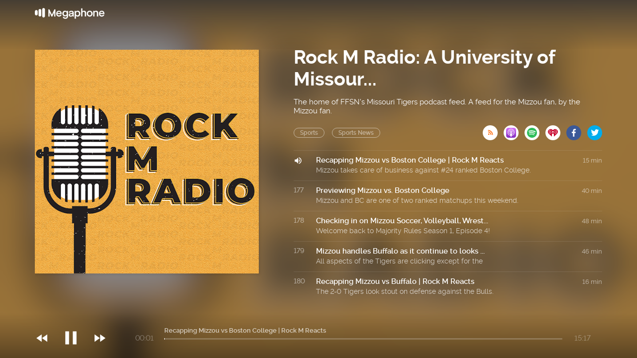

--- FILE ---
content_type: text/html; charset=utf-8
request_url: https://cms.megaphone.fm/channel/VMP9729654879?page=8&selected=VMP5914082835
body_size: 4913
content:
<!DOCTYPE html><html><head><title>Megaphone</title><link rel="stylesheet" href="https://assets.megaphone.fm/assets/channel-be9be32df5cb165114d382d94eae960d2f250481f758bca38cf32ea7e675052e.css" media="all" /><meta name="csrf-param" content="authenticity_token" />
<meta name="csrf-token" content="OfNcA0SrMkqGSRhwGVDIvxxLHKkwHC89jS1l5C_utUvkxGELkG3ulUidJT4sv4eJrSY0mElHT0CiBEVOVORigA" /><meta content="width=device-width, initial-scale=1" name="viewport" /><link href="http://feeds.megaphone.fm/rock-m-nation" rel="alternate" title="Rock M Radio: A University of Missouri podcast" type="application/rss+xml" /><meta content="Recapping Mizzou vs Boston College | Rock M Reacts by Rock M Radio: A University of Missouri podcast" property="og:title" /><meta content="music.song" property="og:type" /><meta content="https://megaphone.imgix.net/podcasts/f01e95b6-7340-11ef-ba95-639b51304f76/image/fb489920b81cc55a0ab7571ab89666c9.png?ixlib=rails-4.3.1&w=500&h=500" property="og:image" /><meta content="https://megaphone.imgix.net/podcasts/f01e95b6-7340-11ef-ba95-639b51304f76/image/fb489920b81cc55a0ab7571ab89666c9.png?ixlib=rails-4.3.1&w=500&h=500" property="og:image:url" /><meta content="500" property="og:image:width" /><meta content="500" property="og:image:height" /><meta content="https://cms.megaphone.fm/channel/VMP9729654879?page=8&amp;selected=VMP5914082835" property="og:url" /><meta content="http://traffic.megaphone.fm/RRTET1479985381.mp3" property="og:audio" /><meta content="https://traffic.megaphone.fm/RRTET1479985381.mp3" property="og:audio:secure_url" /><meta content="audio/mpeg" property="og:audio:type" /><meta content="Rock M Radio: A University of Missouri podcast" property="og:audio:artist" /><meta content="Recapping Mizzou vs Boston College | Rock M Reacts" property="og:audio:title" /><meta content="Megaphone.fm" property="og:site_name" /><meta content="Mizzou takes care of business against #24 ranked Boston College." property="og:description" /><meta content="player" property="twitter:card" /><meta content="@MegaphonePods" property="twitter:site" /><meta content="Recapping Mizzou vs Boston College | Rock M Reacts by Rock M Radio: A University of Missouri podcast" property="twitter:title" /><meta content="Mizzou takes care of business against #24 ranked Boston College." property="twitter:description" /><meta content="https://megaphone.imgix.net/podcasts/f01e95b6-7340-11ef-ba95-639b51304f76/image/fb489920b81cc55a0ab7571ab89666c9.png?ixlib=rails-4.3.1&w=500&h=500" property="twitter:image" /><meta content="https://player.megaphone.fm/RRTET1479985381" property="twitter:player" /><meta content="670" property="twitter:player:width" /><meta content="200" property="twitter:player:height" /><meta content="https://traffic.megaphone.fm/RRTET1479985381.mp3" property="twitter:player:stream" /><meta content="audio/mpeg" property="twitter:player:stream:content_type" /><script src="https://assets.megaphone.fm/packs/js/channel-09083028880e7351adc7.js"></script><script src="https://assets.megaphone.fm/packs/js/libraries/google_analytics-1dc0ee60c564408f9cfe.js"></script></head><body><div class="pages-wrapper"><div class="public-podcast"><div class="background" id="channel-background" style="background-image: url(&#39;https://megaphone.imgix.net/podcasts/f01e95b6-7340-11ef-ba95-639b51304f76/image/fb489920b81cc55a0ab7571ab89666c9.png?ixlib=rails-4.3.1&w=800&h=800&blur=200&#39;)"></div><div class="public-hero"><div class="channel-bar"><div class="center"><a href="/"><div class="logo"></div></a></div></div><div class="center"><div class="public-header"><div class="itunes-cover" id="cover-art"><img src="https://megaphone.imgix.net/podcasts/f01e95b6-7340-11ef-ba95-639b51304f76/image/fb489920b81cc55a0ab7571ab89666c9.png?ixlib=rails-4.3.1&w=450&h=450" /></div><div class="public-podcast-container"><div class="info"><div class="title">Rock M Radio: A University of Missour...</div><div class="summary"><p>The home of FFSN's Missouri Tigers podcast feed. A feed for the Mizzou fan, by the Mizzou fan.</p></div><div class="categories"><div class="public-pill">Sports</div><div class="public-pill">Sports News</div><div class="links-container"><a target="_blank" title="Subscribe via RSS" href="http://feeds.megaphone.fm/rock-m-nation"><div class="btn-icon rss" data-type="rss">&#xe602;</div></a><a target="_blank" title="Subscribe via Apple Podcasts" href="https://itunes.apple.com/podcast/idhttps://podcasts.apple.com/us/podcast/rock-m-nation-for-missouri-tigers-fans/id1255992025"><div class="btn-icon itunes" data-type="itunes"></div></a><a target="_blank" title="Subscribe via Spotify" href="https://open.spotify.com/show/2QbMfz50GVbvSpYlLmZE3F"><div class="btn-icon spotify" data-type="spotify"></div></a><a target="_blank" title="Subscribe via iHeart" href="https://www.iheart.com/podcast/1267-Rock-M-Nation-for-Missour-52318507"><div class="btn-icon iheart" data-type="iheart" id="iheart"></div></a><a target="_blank" title="Share via Facebook" href="http://www.facebook.com/sharer.php?quote=Rock+M+Radio%3A+A+University+of+Missouri+podcast&amp;u=https%3A%2F%2Fmegaphone.link%2FVMP9729654879"><div class="btn-icon facebook" data-type="facebook"></div></a><a target="_blank" title="Share via Twitter" href="https://twitter.com/intent/tweet?text=Rock+M+Radio%3A+A+University+of+Missouri+podcast&amp;url=https%3A%2F%2Fmegaphone.link%2FVMP9729654879"><div class="btn-icon twitter" data-type="twitter" style="margin-right:0px"></div></a></div></div></div><div class="public-ep-list"><div class="public-divider"></div><div class="ep-container play-ep" id="0"><div class="ep-status">176</div><div class="ep-info"><div class="ep-title">Recapping Mizzou vs Boston College | Rock M Reacts</div><div class="ep-summary">Mizzou takes care of business against #24 ranked Boston College.</div></div><div class="ep-duration">15 min</div></div><div class="public-divider"></div><div class="ep-container play-ep" id="1"><div class="ep-status">177</div><div class="ep-info"><div class="ep-title">Previewing Mizzou vs. Boston College</div><div class="ep-summary">Mizzou and BC are one of two ranked matchups this weekend.</div></div><div class="ep-duration">40 min</div></div><div class="public-divider"></div><div class="ep-container play-ep" id="2"><div class="ep-status">178</div><div class="ep-info"><div class="ep-title">Checking in on Mizzou Soccer, Volleyball, Wrest...</div><div class="ep-summary">Welcome back to Majority Rules Season 1, Episode 4!</div></div><div class="ep-duration">48 min</div></div><div class="public-divider"></div><div class="ep-container play-ep" id="3"><div class="ep-status">179</div><div class="ep-info"><div class="ep-title">Mizzou handles Buffalo as it continue to looks ...</div><div class="ep-summary">All aspects of the Tigers are clicking except for the </div></div><div class="ep-duration">46 min</div></div><div class="public-divider"></div><div class="ep-container play-ep" id="4"><div class="ep-status">180</div><div class="ep-info"><div class="ep-title">Recapping Mizzou vs Buffalo | Rock M Reacts</div><div class="ep-summary">The 2-0 Tigers look stout on defense against the Bulls.</div></div><div class="ep-duration">16 min</div></div><div class="public-divider"></div><div class="ep-container play-ep" id="5"><div class="ep-status">181</div><div class="ep-info"><div class="ep-title">Dive Cuts Season 8 Tips off!</div><div class="ep-summary">You know what that means? It&#39;s almost Mizzou Basketball season!</div></div><div class="ep-duration">53 min</div></div><div class="public-divider"></div><div class="ep-container play-ep" id="6"><div class="ep-status">182</div><div class="ep-info"><div class="ep-title">Previewing Mizzou vs. Buffalo | Week Two</div><div class="ep-summary">Let&#39;s take a look at Missouri&#39;s week two opponent.</div></div><div class="ep-duration">46 min</div></div><div class="public-divider"></div><div class="ep-container play-ep" id="7"><div class="ep-status">183</div><div class="ep-info"><div class="ep-title">Mizzou Volleyball is off to a good start and ot...</div><div class="ep-summary">Your favorite Mizzou Athletics pod is back!</div></div><div class="ep-duration">50 min</div></div><div class="public-divider"></div><div class="ep-container play-ep" id="8"><div class="ep-status">184</div><div class="ep-info"><div class="ep-title">What plays into a March Madness bid?</div><div class="ep-summary">Chatting with Rocco Miller of The Bracketeer about the college basketball postseason.</div></div><div class="ep-duration">55 min</div></div><div class="public-divider"></div><div class="ep-container play-ep" id="9"><div class="ep-status">185</div><div class="ep-info"><div class="ep-title">Missouri&#39;s defense looks great and other takeaw...</div><div class="ep-summary">Mizzou kicks off the season undefeated.</div></div><div class="ep-duration">41 min</div></div><div class="public-divider"></div><div class="ep-container play-ep" id="10"><div class="ep-status">186</div><div class="ep-info"><div class="ep-title">Recapping Mizzou vs Murray State | Rock M Reacts</div><div class="ep-summary">Mizzou took care of business to kick the season off 1-0.</div></div><div class="ep-duration">14 min</div></div><div class="public-divider"></div><div class="ep-container play-ep" id="11"><div class="ep-status">187</div><div class="ep-info"><div class="ep-title">Mizzou Soccer, Volleyball, Women&#39;s Basketball a...</div><div class="ep-summary">Getting updates on all your favorite Mizzou Olympic sports and athletes</div></div><div class="ep-duration">54 min</div></div><div class="public-divider"></div><div class="ep-container play-ep" id="12"><div class="ep-status">188</div><div class="ep-info"><div class="ep-title">Previewing Week One | Mizzou vs. Murray State</div><div class="ep-summary">Mizzou kicks off their most anticipated year with a Thursday night game against the Racers.</div></div><div class="ep-duration">68 min</div></div><div class="public-divider"></div><div class="ep-container play-ep" id="13"><div class="ep-status">189</div><div class="ep-info"><div class="ep-title">The Mo Show with Chad Moller | Tony Temple</div><div class="ep-summary">One of Mizzou&#39;s best running backs ever, Tony Temple, joins the show!</div></div><div class="ep-duration">62 min</div></div><div class="public-divider"></div><div class="ep-container play-ep" id="14"><div class="ep-status">190</div><div class="ep-info"><div class="ep-title">Behind the scenes of the Mizzou Mini Movies</div><div class="ep-summary">Insider stories and behind the scenes with Mizzou&#39;s creative team.</div></div><div class="ep-duration">87 min</div></div><div class="public-divider"></div><div class="ep-container play-ep" id="15"><div class="ep-status">191</div><div class="ep-info"><div class="ep-title">Previewing Mizzou&#39;s season with BK</div><div class="ep-summary">Brandon Kiley is BACK to talk some Mizzou Football!</div></div><div class="ep-duration">61 min</div></div><div class="public-divider"></div><div class="ep-container play-ep" id="16"><div class="ep-status">192</div><div class="ep-info"><div class="ep-title">Introducing Majority Rules - a podcast about Mi...</div><div class="ep-summary">A new podcast from Rock M Radio where we discuss Mizzou&#39;s lesser talked about sports.</div></div><div class="ep-duration">53 min</div></div><div class="public-divider"></div><div class="ep-container play-ep" id="17"><div class="ep-status">193</div><div class="ep-info"><div class="ep-title">Fall Camp check-in with Mizzou Football</div><div class="ep-summary">Taking an inside look at Mizzou&#39;s Fall Camp.</div></div><div class="ep-duration">21 min</div></div><div class="public-divider"></div><div class="ep-container play-ep" id="18"><div class="ep-status">194</div><div class="ep-info"><div class="ep-title">Darris Smith is out for the year, Nate Noel as ...</div><div class="ep-summary">Lots of Mizzou news and insights to go through as we are just two weeks from the season opener.</div></div><div class="ep-duration">56 min</div></div><div class="public-divider"></div><div class="ep-container play-ep" id="19"><div class="ep-status">195</div><div class="ep-info"><div class="ep-title">Discussing Mizzou Football and Fall camp</div><div class="ep-summary">Who else is a little excited for the season to get here?</div></div><div class="ep-duration">58 min</div></div><div class="public-divider"></div><div class="ep-container play-ep" id="20"><div class="ep-status">196</div><div class="ep-info"><div class="ep-title">Practice?! Mizzou Basketball is Practicing!?</div><div class="ep-summary">We wrap up this season of Dive Cuts as Mizzou embarks on theirs.</div></div><div class="ep-duration">59 min</div></div><div class="public-divider"></div><div class="ep-container play-ep" id="21"><div class="ep-status">197</div><div class="ep-info"><div class="ep-title">Fall camp and Mizzou Football talk with SEC Mike</div><div class="ep-summary">The Nates discuss Fall camp before SEC Mike joins the episode.</div></div><div class="ep-duration">81 min</div></div><div class="public-divider"></div><div class="ep-container play-ep" id="22"><div class="ep-status">198</div><div class="ep-info"><div class="ep-title">EA Sports College Football &#39;25, scholarship num...</div><div class="ep-summary">Talking some Mizzou football and more as pre-season nears.</div></div><div class="ep-duration">65 min</div></div><div class="public-divider"></div><div class="ep-container play-ep" id="23"><div class="ep-status">199</div><div class="ep-info"><div class="ep-title">Looking at Mizzou Basketball&#39;s big men</div><div class="ep-summary">Who is going to step up down low for the Tigers?</div></div><div class="ep-duration">57 min</div></div><div class="public-divider"></div><div class="ep-container play-ep" id="24"><div class="ep-status">200</div><div class="ep-info"><div class="ep-title">Is Drinkwitz one of the best recruiters in the ...</div><div class="ep-summary">How long will the recruiting hot streak continue?</div></div><div class="ep-duration">61 min</div></div>  <nav class="pagination" role="navigation" aria-label="pager">
    <span class="first">
  <a href="/channel/VMP9729654879?selected=VMP5914082835">&laquo; First</a>
</span>

    <span class="prev">
  <a rel="prev" href="/channel/VMP9729654879?page=7&amp;selected=VMP5914082835">&lsaquo; Prev</a>
</span>

        <span class="page gap">&hellip;</span>

        <span class="page">
  <a href="/channel/VMP9729654879?page=4&amp;selected=VMP5914082835">4</a>
</span>

        <span class="page">
  <a href="/channel/VMP9729654879?page=5&amp;selected=VMP5914082835">5</a>
</span>

        <span class="page">
  <a href="/channel/VMP9729654879?page=6&amp;selected=VMP5914082835">6</a>
</span>

        <span class="page">
  <a rel="prev" href="/channel/VMP9729654879?page=7&amp;selected=VMP5914082835">7</a>
</span>

        <span class="page current">
  8
</span>

        <span class="page">
  <a rel="next" href="/channel/VMP9729654879?page=9&amp;selected=VMP5914082835">9</a>
</span>

        <span class="page">
  <a href="/channel/VMP9729654879?page=10&amp;selected=VMP5914082835">10</a>
</span>

        <span class="page">
  <a href="/channel/VMP9729654879?page=11&amp;selected=VMP5914082835">11</a>
</span>

        <span class="page">
  <a href="/channel/VMP9729654879?page=12&amp;selected=VMP5914082835">12</a>
</span>

        <span class="page gap">&hellip;</span>

      <span class="next">
  <a rel="next" href="/channel/VMP9729654879?page=9&amp;selected=VMP5914082835">Next &rsaquo;</a>
</span>

      <span class="last">
  <a href="/channel/VMP9729654879?page=31&amp;selected=VMP5914082835">Last &raquo;</a>
</span>

  </nav>
</div></div></div></div><div class="public-player"><div class="center"><div class="player"><div class="jp-jplayer" id="jquery_jplayer"></div><div id="jp_container"><div class="player-controls"><div class="player-icon small prev"><p>&#xe020;</p></div><a class="jp-play" href="javascript:;" tabindex="1"><div class="player-icon"><p>&#xe037;</p></div></a><a class="jp-pause" href="javascript:;" tabindex="1"><div class="player-icon"><p>&#xe034;</p></div></a><div class="player-icon small next"><p>&#xe01f;</p></div></div><div class="player-time"><div aria-label="time" class="jp-current-time" role="timer">&nbsp;</div></div><div class="player-progress"><div class="player-title"><div aria-label="title" class="jp-title"></div></div><div class="jp-progress"><div class="jp-seek-bar"><div class="jp-play-bar"></div></div></div></div><div class="player-time pull-right"><div aria-label="duration" class="jp-duration" role="timer">&nbsp;</div></div></div></div></div></div></div></div><script nonce="stGlmWFfQhU6N6yPHrTQmg==">var playlist = JSON.parse('[{\"title\":\"Recapping Mizzou vs Boston College | Rock M Reacts\",\"mp3\":\"https://traffic.megaphone.fm/RRTET1479985381.mp3\",\"uid\":\"RRTET1479985381\",\"images\":{\"background\":\"https://megaphone.imgix.net/podcasts/f01e95b6-7340-11ef-ba95-639b51304f76/image/fb489920b81cc55a0ab7571ab89666c9.png?ixlib=rails-4.3.1\\u0026w=800\\u0026h=800\\u0026blur=200\",\"tile\":\"\\u003cimg src=\\\"https://megaphone.imgix.net/podcasts/f01e95b6-7340-11ef-ba95-639b51304f76/image/fb489920b81cc55a0ab7571ab89666c9.png?ixlib=rails-4.3.1\\u0026w=450\\u0026h=450\\\" /\\u003e\"}},{\"title\":\"Previewing Mizzou vs. Boston College\",\"mp3\":\"https://traffic.megaphone.fm/RRTET5901805153.mp3\",\"uid\":\"RRTET5901805153\",\"images\":{\"background\":\"https://megaphone.imgix.net/podcasts/406c3d24-7117-11ef-932d-3f43b1e7d8d5/image/fb489920b81cc55a0ab7571ab89666c9.png?ixlib=rails-4.3.1\\u0026w=800\\u0026h=800\\u0026blur=200\",\"tile\":\"\\u003cimg src=\\\"https://megaphone.imgix.net/podcasts/406c3d24-7117-11ef-932d-3f43b1e7d8d5/image/fb489920b81cc55a0ab7571ab89666c9.png?ixlib=rails-4.3.1\\u0026w=450\\u0026h=450\\\" /\\u003e\"}},{\"title\":\"Checking in on Mizzou Soccer, Volleyball, Wrest...\",\"mp3\":\"https://traffic.megaphone.fm/RRTET7118483188.mp3\",\"uid\":\"RRTET7118483188\",\"images\":{\"background\":\"https://megaphone.imgix.net/podcasts/d99f897e-705e-11ef-a955-43b6b17e51e4/image/3f2878950462ad66a771558a0a9b3556.jpg?ixlib=rails-4.3.1\\u0026w=800\\u0026h=800\\u0026blur=200\",\"tile\":\"\\u003cimg src=\\\"https://megaphone.imgix.net/podcasts/d99f897e-705e-11ef-a955-43b6b17e51e4/image/3f2878950462ad66a771558a0a9b3556.jpg?ixlib=rails-4.3.1\\u0026w=450\\u0026h=450\\\" /\\u003e\"}},{\"title\":\"Mizzou handles Buffalo as it continue to looks ...\",\"mp3\":\"https://traffic.megaphone.fm/RRTET4708094731.mp3\",\"uid\":\"RRTET4708094731\",\"images\":{\"background\":\"https://megaphone.imgix.net/podcasts/fbdff4da-6ed6-11ef-bd26-6bb944b16c95/image/fb489920b81cc55a0ab7571ab89666c9.png?ixlib=rails-4.3.1\\u0026w=800\\u0026h=800\\u0026blur=200\",\"tile\":\"\\u003cimg src=\\\"https://megaphone.imgix.net/podcasts/fbdff4da-6ed6-11ef-bd26-6bb944b16c95/image/fb489920b81cc55a0ab7571ab89666c9.png?ixlib=rails-4.3.1\\u0026w=450\\u0026h=450\\\" /\\u003e\"}},{\"title\":\"Recapping Mizzou vs Buffalo | Rock M Reacts\",\"mp3\":\"https://traffic.megaphone.fm/RRTET3892598836.mp3\",\"uid\":\"RRTET3892598836\",\"images\":{\"background\":\"https://megaphone.imgix.net/podcasts/b9f9f9ec-6e83-11ef-81b2-2f718a730894/image/fb489920b81cc55a0ab7571ab89666c9.png?ixlib=rails-4.3.1\\u0026w=800\\u0026h=800\\u0026blur=200\",\"tile\":\"\\u003cimg src=\\\"https://megaphone.imgix.net/podcasts/b9f9f9ec-6e83-11ef-81b2-2f718a730894/image/fb489920b81cc55a0ab7571ab89666c9.png?ixlib=rails-4.3.1\\u0026w=450\\u0026h=450\\\" /\\u003e\"}},{\"title\":\"Dive Cuts Season 8 Tips off!\",\"mp3\":\"https://traffic.megaphone.fm/RRTET3663883054.mp3\",\"uid\":\"RRTET3663883054\",\"images\":{\"background\":\"https://megaphone.imgix.net/podcasts/932ea984-6c6c-11ef-bcea-0bcb8aa819df/image/8f65e6753936b1d13c08f2fb2011bd79.jpg?ixlib=rails-4.3.1\\u0026w=800\\u0026h=800\\u0026blur=200\",\"tile\":\"\\u003cimg src=\\\"https://megaphone.imgix.net/podcasts/932ea984-6c6c-11ef-bcea-0bcb8aa819df/image/8f65e6753936b1d13c08f2fb2011bd79.jpg?ixlib=rails-4.3.1\\u0026w=450\\u0026h=450\\\" /\\u003e\"}},{\"title\":\"Previewing Mizzou vs. Buffalo | Week Two\",\"mp3\":\"https://traffic.megaphone.fm/RRTET9285630655.mp3\",\"uid\":\"RRTET9285630655\",\"images\":{\"background\":\"https://megaphone.imgix.net/podcasts/d69a0b7e-6bb2-11ef-96a6-23b3eec8dcf4/image/fb489920b81cc55a0ab7571ab89666c9.png?ixlib=rails-4.3.1\\u0026w=800\\u0026h=800\\u0026blur=200\",\"tile\":\"\\u003cimg src=\\\"https://megaphone.imgix.net/podcasts/d69a0b7e-6bb2-11ef-96a6-23b3eec8dcf4/image/fb489920b81cc55a0ab7571ab89666c9.png?ixlib=rails-4.3.1\\u0026w=450\\u0026h=450\\\" /\\u003e\"}},{\"title\":\"Mizzou Volleyball is off to a good start and ot...\",\"mp3\":\"https://traffic.megaphone.fm/RRTET6204439942.mp3\",\"uid\":\"RRTET6204439942\",\"images\":{\"background\":\"https://megaphone.imgix.net/podcasts/f75f8454-6add-11ef-9dec-3b50ab7d1b77/image/3f2878950462ad66a771558a0a9b3556.jpg?ixlib=rails-4.3.1\\u0026w=800\\u0026h=800\\u0026blur=200\",\"tile\":\"\\u003cimg src=\\\"https://megaphone.imgix.net/podcasts/f75f8454-6add-11ef-9dec-3b50ab7d1b77/image/3f2878950462ad66a771558a0a9b3556.jpg?ixlib=rails-4.3.1\\u0026w=450\\u0026h=450\\\" /\\u003e\"}},{\"title\":\"What plays into a March Madness bid?\",\"mp3\":\"https://traffic.megaphone.fm/RRTET1274998963.mp3\",\"uid\":\"RRTET1274998963\",\"images\":{\"background\":\"https://megaphone.imgix.net/podcasts/cd4b38d2-6940-11ef-8e4c-b31f28e2c5b7/image/8f65e6753936b1d13c08f2fb2011bd79.jpg?ixlib=rails-4.3.1\\u0026w=800\\u0026h=800\\u0026blur=200\",\"tile\":\"\\u003cimg src=\\\"https://megaphone.imgix.net/podcasts/cd4b38d2-6940-11ef-8e4c-b31f28e2c5b7/image/8f65e6753936b1d13c08f2fb2011bd79.jpg?ixlib=rails-4.3.1\\u0026w=450\\u0026h=450\\\" /\\u003e\"}},{\"title\":\"Missouri\'s defense looks great and other takeaw...\",\"mp3\":\"https://traffic.megaphone.fm/RRTET1157136992.mp3\",\"uid\":\"RRTET1157136992\",\"images\":{\"background\":\"https://megaphone.imgix.net/podcasts/59844056-679c-11ef-9929-8f5ce19375b4/image/fb489920b81cc55a0ab7571ab89666c9.png?ixlib=rails-4.3.1\\u0026w=800\\u0026h=800\\u0026blur=200\",\"tile\":\"\\u003cimg src=\\\"https://megaphone.imgix.net/podcasts/59844056-679c-11ef-9929-8f5ce19375b4/image/fb489920b81cc55a0ab7571ab89666c9.png?ixlib=rails-4.3.1\\u0026w=450\\u0026h=450\\\" /\\u003e\"}},{\"title\":\"Recapping Mizzou vs Murray State | Rock M Reacts\",\"mp3\":\"https://traffic.megaphone.fm/RRTET9453893206.mp3\",\"uid\":\"RRTET9453893206\",\"images\":{\"background\":\"https://megaphone.imgix.net/podcasts/6e1112a8-66ff-11ef-8d85-4bc242261bf8/image/fb489920b81cc55a0ab7571ab89666c9.png?ixlib=rails-4.3.1\\u0026w=800\\u0026h=800\\u0026blur=200\",\"tile\":\"\\u003cimg src=\\\"https://megaphone.imgix.net/podcasts/6e1112a8-66ff-11ef-8d85-4bc242261bf8/image/fb489920b81cc55a0ab7571ab89666c9.png?ixlib=rails-4.3.1\\u0026w=450\\u0026h=450\\\" /\\u003e\"}},{\"title\":\"Mizzou Soccer, Volleyball, Women\'s Basketball a...\",\"mp3\":\"https://traffic.megaphone.fm/RRTET5609236178.mp3\",\"uid\":\"RRTET5609236178\",\"images\":{\"background\":\"https://megaphone.imgix.net/podcasts/4ce1dc76-663b-11ef-822f-a331481b0d63/image/3f2878950462ad66a771558a0a9b3556.jpg?ixlib=rails-4.3.1\\u0026w=800\\u0026h=800\\u0026blur=200\",\"tile\":\"\\u003cimg src=\\\"https://megaphone.imgix.net/podcasts/4ce1dc76-663b-11ef-822f-a331481b0d63/image/3f2878950462ad66a771558a0a9b3556.jpg?ixlib=rails-4.3.1\\u0026w=450\\u0026h=450\\\" /\\u003e\"}},{\"title\":\"Previewing Week One | Mizzou vs. Murray State\",\"mp3\":\"https://traffic.megaphone.fm/RRTET4250704471.mp3\",\"uid\":\"RRTET4250704471\",\"images\":{\"background\":\"https://megaphone.imgix.net/podcasts/d50ace8e-661b-11ef-a8b9-cf4d451d3f59/image/fb489920b81cc55a0ab7571ab89666c9.png?ixlib=rails-4.3.1\\u0026w=800\\u0026h=800\\u0026blur=200\",\"tile\":\"\\u003cimg src=\\\"https://megaphone.imgix.net/podcasts/d50ace8e-661b-11ef-a8b9-cf4d451d3f59/image/fb489920b81cc55a0ab7571ab89666c9.png?ixlib=rails-4.3.1\\u0026w=450\\u0026h=450\\\" /\\u003e\"}},{\"title\":\"The Mo Show with Chad Moller | Tony Temple\",\"mp3\":\"https://traffic.megaphone.fm/RRTET4051375975.mp3\",\"uid\":\"RRTET4051375975\",\"images\":{\"background\":\"https://megaphone.imgix.net/podcasts/6e5bb142-63e8-11ef-8a5e-d7546c112130/image/fb489920b81cc55a0ab7571ab89666c9.png?ixlib=rails-4.3.1\\u0026w=800\\u0026h=800\\u0026blur=200\",\"tile\":\"\\u003cimg src=\\\"https://megaphone.imgix.net/podcasts/6e5bb142-63e8-11ef-8a5e-d7546c112130/image/fb489920b81cc55a0ab7571ab89666c9.png?ixlib=rails-4.3.1\\u0026w=450\\u0026h=450\\\" /\\u003e\"}},{\"title\":\"Behind the scenes of the Mizzou Mini Movies\",\"mp3\":\"https://traffic.megaphone.fm/RRTET3335458636.mp3\",\"uid\":\"RRTET3335458636\",\"images\":{\"background\":\"https://megaphone.imgix.net/podcasts/a0a8be4e-63e1-11ef-89c0-a392dafe1a02/image/fb489920b81cc55a0ab7571ab89666c9.png?ixlib=rails-4.3.1\\u0026w=800\\u0026h=800\\u0026blur=200\",\"tile\":\"\\u003cimg src=\\\"https://megaphone.imgix.net/podcasts/a0a8be4e-63e1-11ef-89c0-a392dafe1a02/image/fb489920b81cc55a0ab7571ab89666c9.png?ixlib=rails-4.3.1\\u0026w=450\\u0026h=450\\\" /\\u003e\"}},{\"title\":\"Previewing Mizzou\'s season with BK\",\"mp3\":\"https://traffic.megaphone.fm/RRTET3609796046.mp3\",\"uid\":\"RRTET3609796046\",\"images\":{\"background\":\"https://megaphone.imgix.net/podcasts/4fcf94de-60a3-11ef-bd8c-a33af1731088/image/fb489920b81cc55a0ab7571ab89666c9.png?ixlib=rails-4.3.1\\u0026w=800\\u0026h=800\\u0026blur=200\",\"tile\":\"\\u003cimg src=\\\"https://megaphone.imgix.net/podcasts/4fcf94de-60a3-11ef-bd8c-a33af1731088/image/fb489920b81cc55a0ab7571ab89666c9.png?ixlib=rails-4.3.1\\u0026w=450\\u0026h=450\\\" /\\u003e\"}},{\"title\":\"Introducing Majority Rules - a podcast about Mi...\",\"mp3\":\"https://traffic.megaphone.fm/RRTET7923669217.mp3\",\"uid\":\"RRTET7923669217\",\"images\":{\"background\":\"https://megaphone.imgix.net/podcasts/ab6a5c36-5fe3-11ef-9a97-bfe0fe1f46ae/image/3f2878950462ad66a771558a0a9b3556.jpg?ixlib=rails-4.3.1\\u0026w=800\\u0026h=800\\u0026blur=200\",\"tile\":\"\\u003cimg src=\\\"https://megaphone.imgix.net/podcasts/ab6a5c36-5fe3-11ef-9a97-bfe0fe1f46ae/image/3f2878950462ad66a771558a0a9b3556.jpg?ixlib=rails-4.3.1\\u0026w=450\\u0026h=450\\\" /\\u003e\"}},{\"title\":\"Fall Camp check-in with Mizzou Football\",\"mp3\":\"https://traffic.megaphone.fm/RRTET5277908068.mp3\",\"uid\":\"RRTET5277908068\",\"images\":{\"background\":\"https://megaphone.imgix.net/podcasts/0d19fe5c-5e48-11ef-9935-c7eadf74a31e/image/fb489920b81cc55a0ab7571ab89666c9.png?ixlib=rails-4.3.1\\u0026w=800\\u0026h=800\\u0026blur=200\",\"tile\":\"\\u003cimg src=\\\"https://megaphone.imgix.net/podcasts/0d19fe5c-5e48-11ef-9935-c7eadf74a31e/image/fb489920b81cc55a0ab7571ab89666c9.png?ixlib=rails-4.3.1\\u0026w=450\\u0026h=450\\\" /\\u003e\"}},{\"title\":\"Darris Smith is out for the year, Nate Noel as ...\",\"mp3\":\"https://traffic.megaphone.fm/RRTET5135835727.mp3\",\"uid\":\"RRTET5135835727\",\"images\":{\"background\":\"https://megaphone.imgix.net/podcasts/a2938f5e-5b1c-11ef-ae77-637a3193f976/image/fb489920b81cc55a0ab7571ab89666c9.png?ixlib=rails-4.3.1\\u0026w=800\\u0026h=800\\u0026blur=200\",\"tile\":\"\\u003cimg src=\\\"https://megaphone.imgix.net/podcasts/a2938f5e-5b1c-11ef-ae77-637a3193f976/image/fb489920b81cc55a0ab7571ab89666c9.png?ixlib=rails-4.3.1\\u0026w=450\\u0026h=450\\\" /\\u003e\"}},{\"title\":\"Discussing Mizzou Football and Fall camp\",\"mp3\":\"https://traffic.megaphone.fm/RRTET8895852935.mp3\",\"uid\":\"RRTET8895852935\",\"images\":{\"background\":\"https://megaphone.imgix.net/podcasts/f07d3f36-559e-11ef-8d11-cf0fbeaac484/image/fb489920b81cc55a0ab7571ab89666c9.png?ixlib=rails-4.3.1\\u0026w=800\\u0026h=800\\u0026blur=200\",\"tile\":\"\\u003cimg src=\\\"https://megaphone.imgix.net/podcasts/f07d3f36-559e-11ef-8d11-cf0fbeaac484/image/fb489920b81cc55a0ab7571ab89666c9.png?ixlib=rails-4.3.1\\u0026w=450\\u0026h=450\\\" /\\u003e\"}},{\"title\":\"Practice?! Mizzou Basketball is Practicing!?\",\"mp3\":\"https://traffic.megaphone.fm/RRTET9868158635.mp3\",\"uid\":\"RRTET9868158635\",\"images\":{\"background\":\"https://megaphone.imgix.net/podcasts/512d2886-5087-11ef-81c6-33626c5c9c8e/image/8f65e6753936b1d13c08f2fb2011bd79.jpg?ixlib=rails-4.3.1\\u0026w=800\\u0026h=800\\u0026blur=200\",\"tile\":\"\\u003cimg src=\\\"https://megaphone.imgix.net/podcasts/512d2886-5087-11ef-81c6-33626c5c9c8e/image/8f65e6753936b1d13c08f2fb2011bd79.jpg?ixlib=rails-4.3.1\\u0026w=450\\u0026h=450\\\" /\\u003e\"}},{\"title\":\"Fall camp and Mizzou Football talk with SEC Mike\",\"mp3\":\"https://traffic.megaphone.fm/RRTET1565736552.mp3\",\"uid\":\"RRTET1565736552\",\"images\":{\"background\":\"https://megaphone.imgix.net/podcasts/4dc30778-5010-11ef-8944-73e8b9913cbf/image/fb489920b81cc55a0ab7571ab89666c9.png?ixlib=rails-4.3.1\\u0026w=800\\u0026h=800\\u0026blur=200\",\"tile\":\"\\u003cimg src=\\\"https://megaphone.imgix.net/podcasts/4dc30778-5010-11ef-8944-73e8b9913cbf/image/fb489920b81cc55a0ab7571ab89666c9.png?ixlib=rails-4.3.1\\u0026w=450\\u0026h=450\\\" /\\u003e\"}},{\"title\":\"EA Sports College Football \'25, scholarship num...\",\"mp3\":\"https://traffic.megaphone.fm/RRTET3208684708.mp3\",\"uid\":\"RRTET3208684708\",\"images\":{\"background\":\"https://megaphone.imgix.net/podcasts/93fa81d2-4acd-11ef-8b43-4b23f7fba5eb/image/fb489920b81cc55a0ab7571ab89666c9.png?ixlib=rails-4.3.1\\u0026w=800\\u0026h=800\\u0026blur=200\",\"tile\":\"\\u003cimg src=\\\"https://megaphone.imgix.net/podcasts/93fa81d2-4acd-11ef-8b43-4b23f7fba5eb/image/fb489920b81cc55a0ab7571ab89666c9.png?ixlib=rails-4.3.1\\u0026w=450\\u0026h=450\\\" /\\u003e\"}},{\"title\":\"Looking at Mizzou Basketball\'s big men\",\"mp3\":\"https://traffic.megaphone.fm/RRTET2357622396.mp3\",\"uid\":\"RRTET2357622396\",\"images\":{\"background\":\"https://megaphone.imgix.net/podcasts/a2f74556-4534-11ef-b37d-2fa1ca672c95/image/8f65e6753936b1d13c08f2fb2011bd79.jpg?ixlib=rails-4.3.1\\u0026w=800\\u0026h=800\\u0026blur=200\",\"tile\":\"\\u003cimg src=\\\"https://megaphone.imgix.net/podcasts/a2f74556-4534-11ef-b37d-2fa1ca672c95/image/8f65e6753936b1d13c08f2fb2011bd79.jpg?ixlib=rails-4.3.1\\u0026w=450\\u0026h=450\\\" /\\u003e\"}},{\"title\":\"Is Drinkwitz one of the best recruiters in the ...\",\"mp3\":\"https://traffic.megaphone.fm/RRTET1370382241.mp3\",\"uid\":\"RRTET1370382241\",\"images\":{\"background\":\"https://megaphone.imgix.net/podcasts/391aa25a-405b-11ef-ba53-df41b12a212a/image/fb489920b81cc55a0ab7571ab89666c9.png?ixlib=rails-4.3.1\\u0026w=800\\u0026h=800\\u0026blur=200\",\"tile\":\"\\u003cimg src=\\\"https://megaphone.imgix.net/podcasts/391aa25a-405b-11ef-ba53-df41b12a212a/image/fb489920b81cc55a0ab7571ab89666c9.png?ixlib=rails-4.3.1\\u0026w=450\\u0026h=450\\\" /\\u003e\"}}]');
var jPlayerConfig = {
  player: '#jquery_jplayer',
  ancestor: '#jp_container',
  playEpisode: '.play-ep',
  episodeStatus: '.ep-status',
  playingClass: 'playing-icon',
  next: '.next',
  previous: '.prev',
  play: '.jp-play',
  pause: '.jp-pause'
};

var channelOptions = {};

if (false) {
  channelOptions = {autoReloadUrl: ''}
}

var player = new ChannelPlayer(playlist, jPlayerConfig, channelOptions);

var actionButtons = document.getElementsByClassName('btn-icon');

for(var i = 0; i < actionButtons.length; i++) {
  actionButtons[i].addEventListener('click', function(event) {
    window.ga('send', {
      hitType: 'event',
      eventCategory: 'ChannelPlayer',
      eventAction: 'click',
      eventLabel: event.target.getAttribute('data-type')
    });
  });
}</script></div></body></html>

--- FILE ---
content_type: application/javascript
request_url: https://assets.megaphone.fm/packs/js/channel-09083028880e7351adc7.js
body_size: 50470
content:
/*! For license information please see channel-09083028880e7351adc7.js.LICENSE.txt */
!function(t){var e={};function n(i){if(e[i])return e[i].exports;var r=e[i]={i:i,l:!1,exports:{}};return t[i].call(r.exports,r,r.exports,n),r.l=!0,r.exports}n.m=t,n.c=e,n.d=function(t,e,i){n.o(t,e)||Object.defineProperty(t,e,{enumerable:!0,get:i})},n.r=function(t){"undefined"!==typeof Symbol&&Symbol.toStringTag&&Object.defineProperty(t,Symbol.toStringTag,{value:"Module"}),Object.defineProperty(t,"__esModule",{value:!0})},n.t=function(t,e){if(1&e&&(t=n(t)),8&e)return t;if(4&e&&"object"===typeof t&&t&&t.__esModule)return t;var i=Object.create(null);if(n.r(i),Object.defineProperty(i,"default",{enumerable:!0,value:t}),2&e&&"string"!=typeof t)for(var r in t)n.d(i,r,function(e){return t[e]}.bind(null,r));return i},n.n=function(t){var e=t&&t.__esModule?function(){return t.default}:function(){return t};return n.d(e,"a",e),e},n.o=function(t,e){return Object.prototype.hasOwnProperty.call(t,e)},n.p="/packs/",n(n.s=7164)}({1e3:function(t,e,n){var i,r;i=[n(17),n(64),n(173)],void 0===(r=function(t,e){t.ajaxSetup({accepts:{script:"text/javascript, application/javascript, application/ecmascript, application/x-ecmascript"},contents:{script:/\b(?:java|ecma)script\b/},converters:{"text script":function(e){return t.globalEval(e),e}}}),t.ajaxPrefilter("script",(function(t){void 0===t.cache&&(t.cache=!1),t.crossDomain&&(t.type="GET")})),t.ajaxTransport("script",(function(n){var i,r;if(n.crossDomain)return{send:function(s,o){i=t("<script>").prop({charset:n.scriptCharset,src:n.url}).on("load error",r=function(t){i.remove(),r=null,t&&o("error"===t.type?404:200,t.type)}),e.head.appendChild(i[0])},abort:function(){r&&r()}}}))}.apply(e,i))||(t.exports=r)},1001:function(t,e,n){var i,r;i=[n(17),n(548),n(549),n(173)],r=function(t,e,n){var i=[],r=/(=)\?(?=&|$)|\?\?/;t.ajaxSetup({jsonp:"callback",jsonpCallback:function(){var n=i.pop()||t.expando+"_"+e++;return this[n]=!0,n}}),t.ajaxPrefilter("json jsonp",(function(e,s,o){var a,l,u,c=!1!==e.jsonp&&(r.test(e.url)?"url":"string"===typeof e.data&&0===(e.contentType||"").indexOf("application/x-www-form-urlencoded")&&r.test(e.data)&&"data");if(c||"jsonp"===e.dataTypes[0])return a=e.jsonpCallback=t.isFunction(e.jsonpCallback)?e.jsonpCallback():e.jsonpCallback,c?e[c]=e[c].replace(r,"$1"+a):!1!==e.jsonp&&(e.url+=(n.test(e.url)?"&":"?")+e.jsonp+"="+a),e.converters["script json"]=function(){return u||t.error(a+" was not called"),u[0]},e.dataTypes[0]="json",l=window[a],window[a]=function(){u=arguments},o.always((function(){void 0===l?t(window).removeProp(a):window[a]=l,e[a]&&(e.jsonpCallback=s.jsonpCallback,i.push(a)),u&&t.isFunction(l)&&l(u[0]),u=l=void 0})),"script"}))}.apply(e,i),void 0===r||(t.exports=r)},1002:function(t,e,n){var i,r;i=[n(17),n(1003),n(173),n(171),n(267),n(66),n(547)],r=function(t){var e=t.fn.load;t.fn.load=function(n,i,r){if("string"!==typeof n&&e)return e.apply(this,arguments);var s,o,a,l=this,u=n.indexOf(" ");return u>-1&&(s=t.trim(n.slice(u)),n=n.slice(0,u)),t.isFunction(i)?(r=i,i=void 0):i&&"object"===typeof i&&(o="POST"),l.length>0&&t.ajax({url:n,type:o||"GET",dataType:"html",data:i}).done((function(e){a=arguments,l.html(s?t("<div>").append(t.parseHTML(e)).find(s):e)})).always(r&&function(t,e){l.each((function(){r.apply(this,a||[t.responseText,e,t])}))}),this}}.apply(e,i),void 0===r||(t.exports=r)},1003:function(t,e,n){var i,r;i=[n(17),n(64),n(525),n(540)],void 0===(r=function(t,e,n,i){return t.parseHTML=function(r,s,o){if(!r||"string"!==typeof r)return null;"boolean"===typeof s&&(o=s,s=!1),s=s||e;var a=n.exec(r),l=!o&&[];return a?[s.createElement(a[1])]:(a=i([r],s,l),l&&l.length&&t(l).remove(),t.merge([],a.childNodes))},t.parseHTML}.apply(e,i))||(t.exports=r)},1004:function(t,e,n){var i,r;i=[n(17),n(172)],void 0===(r=function(t){t.each(["ajaxStart","ajaxStop","ajaxComplete","ajaxError","ajaxSuccess","ajaxSend"],(function(e,n){t.fn[n]=function(t){return this.on(n,t)}}))}.apply(e,i))||(t.exports=r)},1005:function(t,e,n){var i,r;i=[n(17),n(66),n(369)],void 0===(r=function(t){t.expr.filters.animated=function(e){return t.grep(t.timers,(function(t){return e===t.elem})).length}}.apply(e,i))||(t.exports=r)},1006:function(t,e,n){var i,r;i=[n(17),n(149),n(64),n(544),n(372),n(543),n(545),n(373),n(85),n(214),n(66)],r=function(t,e,n,i,r,s,o,a){function l(e){return t.isWindow(e)?e:9===e.nodeType&&e.defaultView}return t.offset={setOffset:function(e,n,i){var r,s,o,a,l,u,c=t.css(e,"position"),h=t(e),d={};"static"===c&&(e.style.position="relative"),l=h.offset(),o=t.css(e,"top"),u=t.css(e,"left"),("absolute"===c||"fixed"===c)&&(o+u).indexOf("auto")>-1?(a=(r=h.position()).top,s=r.left):(a=parseFloat(o)||0,s=parseFloat(u)||0),t.isFunction(n)&&(n=n.call(e,i,t.extend({},l))),null!=n.top&&(d.top=n.top-l.top+a),null!=n.left&&(d.left=n.left-l.left+s),"using"in n?n.using.call(e,d):h.css(d)}},t.fn.extend({offset:function(e){if(arguments.length)return void 0===e?this:this.each((function(n){t.offset.setOffset(this,e,n)}));var n,i,r=this[0],s={top:0,left:0},o=r&&r.ownerDocument;return o?(n=o.documentElement,t.contains(n,r)?(s=r.getBoundingClientRect(),i=l(o),{top:s.top+i.pageYOffset-n.clientTop,left:s.left+i.pageXOffset-n.clientLeft}):s):void 0},position:function(){if(this[0]){var e,n,i=this[0],r={top:0,left:0};return"fixed"===t.css(i,"position")?n=i.getBoundingClientRect():(e=this.offsetParent(),n=this.offset(),t.nodeName(e[0],"html")||(r=e.offset()),r.top+=t.css(e[0],"borderTopWidth",!0),r.left+=t.css(e[0],"borderLeftWidth",!0)),{top:n.top-r.top-t.css(i,"marginTop",!0),left:n.left-r.left-t.css(i,"marginLeft",!0)}}},offsetParent:function(){return this.map((function(){for(var e=this.offsetParent;e&&"static"===t.css(e,"position");)e=e.offsetParent;return e||i}))}}),t.each({scrollLeft:"pageXOffset",scrollTop:"pageYOffset"},(function(n,i){var r="pageYOffset"===i;t.fn[n]=function(t){return e(this,(function(t,e,n){var s=l(t);if(void 0===n)return s?s[i]:t[e];s?s.scrollTo(r?s.pageXOffset:n,r?n:s.pageYOffset):t[e]=n}),n,t,arguments.length)}})),t.each(["top","left"],(function(e,n){t.cssHooks[n]=o(a.pixelPosition,(function(e,i){if(i)return i=s(e,n),r.test(i)?t(e).position()[n]+"px":i}))})),t}.apply(e,i),void 0===r||(t.exports=r)},1007:function(t,e,n){var i,r;i=[n(17),n(149),n(214)],r=function(t,e){return t.each({Height:"height",Width:"width"},(function(n,i){t.each({padding:"inner"+n,content:i,"":"outer"+n},(function(r,s){t.fn[s]=function(s,o){var a=arguments.length&&(r||"boolean"!==typeof s),l=r||(!0===s||!0===o?"margin":"border");return e(this,(function(e,i,r){var s;return t.isWindow(e)?e.document.documentElement["client"+n]:9===e.nodeType?(s=e.documentElement,Math.max(e.body["scroll"+n],s["scroll"+n],e.body["offset"+n],s["offset"+n],s["client"+n])):void 0===r?t.css(e,i,l):t.style(e,i,r,l)}),i,a?s:void 0,a,null)}}))})),t}.apply(e,i),void 0===r||(t.exports=r)},1008:function(t,e,n){var i,r;i=[n(17)],r=function(t){t.fn.extend({bind:function(t,e,n){return this.on(t,null,e,n)},unbind:function(t,e){return this.off(t,null,e)},delegate:function(t,e,n,i){return this.on(e,t,n,i)},undelegate:function(t,e,n){return 1===arguments.length?this.off(t,"**"):this.off(e,t||"**",n)},size:function(){return this.length}}),t.fn.andSelf=t.fn.addBack}.apply(e,i),void 0===r||(t.exports=r)},1009:function(t,e,n){var i,r;i=[n(17)],void 0===(r=function(n){void 0===(r=function(){return n}.apply(e,i=[]))||(t.exports=r)}.apply(e,i))||(t.exports=r)},148:function(t,e,n){var i;void 0===(i=function(){return/\S+/g}.call(e,n,e,t))||(t.exports=i)},149:function(t,e,n){var i,r;i=[n(17)],void 0===(r=function(t){var e=function(n,i,r,s,o,a,l){var u=0,c=n.length,h=null==r;if("object"===t.type(r))for(u in o=!0,r)e(n,i,u,r[u],!0,a,l);else if(void 0!==s&&(o=!0,t.isFunction(s)||(l=!0),h&&(l?(i.call(n,s),i=null):(h=i,i=function(e,n,i){return h.call(t(e),i)})),i))for(;u<c;u++)i(n[u],r,l?s:s.call(n[u],u,i(n[u],r)));return o?n:h?i.call(n):c?i(n[0],r):a};return e}.apply(e,i))||(t.exports=r)},17:function(t,e,n){var i,r;i=[n(212),n(64),n(363),n(521),n(522),n(364),n(365),n(976),n(523),n(170)],r=function(t,e,n,i,r,s,o,a,l,u){var c="@VERSION",h=function(t,e){return new h.fn.init(t,e)},d=/^[\s\uFEFF\xA0]+|[\s\uFEFF\xA0]+$/g,p=/^-ms-/,f=/-([\da-z])/gi,m=function(t,e){return e.toUpperCase()};function v(t){var e=!!t&&"length"in t&&t.length,n=h.type(t);return"function"!==n&&!h.isWindow(t)&&("array"===n||0===e||"number"===typeof e&&e>0&&e-1 in t)}return h.fn=h.prototype={jquery:c,constructor:h,selector:"",length:0,toArray:function(){return n.call(this)},get:function(t){return null!=t?t<0?this[t+this.length]:this[t]:n.call(this)},pushStack:function(t){var e=h.merge(this.constructor(),t);return e.prevObject=this,e.context=this.context,e},each:function(t){return h.each(this,t)},map:function(t){return this.pushStack(h.map(this,(function(e,n){return t.call(e,n,e)})))},slice:function(){return this.pushStack(n.apply(this,arguments))},first:function(){return this.eq(0)},last:function(){return this.eq(-1)},eq:function(t){var e=this.length,n=+t+(t<0?e:0);return this.pushStack(n>=0&&n<e?[this[n]]:[])},end:function(){return this.prevObject||this.constructor()},push:r,sort:t.sort,splice:t.splice},h.extend=h.fn.extend=function(){var t,e,n,i,r,s,o=arguments[0]||{},a=1,l=arguments.length,u=!1;for("boolean"===typeof o&&(u=o,o=arguments[a]||{},a++),"object"===typeof o||h.isFunction(o)||(o={}),a===l&&(o=this,a--);a<l;a++)if(null!=(t=arguments[a]))for(e in t)n=o[e],o!==(i=t[e])&&(u&&i&&(h.isPlainObject(i)||(r=h.isArray(i)))?(r?(r=!1,s=n&&h.isArray(n)?n:[]):s=n&&h.isPlainObject(n)?n:{},o[e]=h.extend(u,s,i)):void 0!==i&&(o[e]=i));return o},h.extend({expando:"jQuery"+(c+Math.random()).replace(/\D/g,""),isReady:!0,error:function(t){throw new Error(t)},noop:function(){},isFunction:function(t){return"function"===h.type(t)},isArray:Array.isArray,isWindow:function(t){return null!=t&&t===t.window},isNumeric:function(t){var e=t&&t.toString();return!h.isArray(t)&&e-parseFloat(e)+1>=0},isPlainObject:function(t){var e;if("object"!==h.type(t)||t.nodeType||h.isWindow(t))return!1;if(t.constructor&&!l.call(t,"constructor")&&!l.call(t.constructor.prototype||{},"isPrototypeOf"))return!1;for(e in t);return void 0===e||l.call(t,e)},isEmptyObject:function(t){var e;for(e in t)return!1;return!0},type:function(t){return null==t?t+"":"object"===typeof t||"function"===typeof t?o[a.call(t)]||"object":typeof t},globalEval:function(t){var n,i=eval;(t=h.trim(t))&&(1===t.indexOf("use strict")?((n=e.createElement("script")).text=t,e.head.appendChild(n).parentNode.removeChild(n)):i(t))},camelCase:function(t){return t.replace(p,"ms-").replace(f,m)},nodeName:function(t,e){return t.nodeName&&t.nodeName.toLowerCase()===e.toLowerCase()},each:function(t,e){var n,i=0;if(v(t))for(n=t.length;i<n&&!1!==e.call(t[i],i,t[i]);i++);else for(i in t)if(!1===e.call(t[i],i,t[i]))break;return t},trim:function(t){return null==t?"":(t+"").replace(d,"")},makeArray:function(t,e){var n=e||[];return null!=t&&(v(Object(t))?h.merge(n,"string"===typeof t?[t]:t):r.call(n,t)),n},inArray:function(t,e,n){return null==e?-1:s.call(e,t,n)},merge:function(t,e){for(var n=+e.length,i=0,r=t.length;i<n;i++)t[r++]=e[i];return t.length=r,t},grep:function(t,e,n){for(var i=[],r=0,s=t.length,o=!n;r<s;r++)!e(t[r],r)!==o&&i.push(t[r]);return i},map:function(t,e,n){var r,s,o=0,a=[];if(v(t))for(r=t.length;o<r;o++)null!=(s=e(t[o],o,n))&&a.push(s);else for(o in t)null!=(s=e(t[o],o,n))&&a.push(s);return i.apply([],a)},guid:1,proxy:function(t,e){var i,r,s;if("string"===typeof e&&(i=t[e],e=t,t=i),h.isFunction(t))return r=n.call(arguments,2),s=function(){return t.apply(e||this,r.concat(n.call(arguments)))},s.guid=t.guid=t.guid||h.guid++,s},now:Date.now,support:u}),"function"===typeof Symbol&&(h.fn[Symbol.iterator]=t[Symbol.iterator]),h.each("Boolean Number String Function Array Date RegExp Object Error Symbol".split(" "),(function(t,e){o["[object "+e+"]"]=e.toLowerCase()})),h}.apply(e,i),void 0===r||(t.exports=r)},170:function(t,e,n){var i;void 0===(i=function(){return{}}.call(e,n,e,t))||(t.exports=i)},171:function(t,e,n){var i,r;i=[n(17),n(364),n(979),n(980),n(524),n(85),n(526),n(66)],void 0===(r=function(t,e,n,i,r){var s=/^(?:parents|prev(?:Until|All))/,o={children:!0,contents:!0,next:!0,prev:!0};function a(t,e){for(;(t=t[e])&&1!==t.nodeType;);return t}return t.fn.extend({has:function(e){var n=t(e,this),i=n.length;return this.filter((function(){for(var e=0;e<i;e++)if(t.contains(this,n[e]))return!0}))},closest:function(e,n){for(var i,s=0,o=this.length,a=[],l=r.test(e)||"string"!==typeof e?t(e,n||this.context):0;s<o;s++)for(i=this[s];i&&i!==n;i=i.parentNode)if(i.nodeType<11&&(l?l.index(i)>-1:1===i.nodeType&&t.find.matchesSelector(i,e))){a.push(i);break}return this.pushStack(a.length>1?t.uniqueSort(a):a)},index:function(n){return n?"string"===typeof n?e.call(t(n),this[0]):e.call(this,n.jquery?n[0]:n):this[0]&&this[0].parentNode?this.first().prevAll().length:-1},add:function(e,n){return this.pushStack(t.uniqueSort(t.merge(this.get(),t(e,n))))},addBack:function(t){return this.add(null==t?this.prevObject:this.prevObject.filter(t))}}),t.each({parent:function(t){var e=t.parentNode;return e&&11!==e.nodeType?e:null},parents:function(t){return n(t,"parentNode")},parentsUntil:function(t,e,i){return n(t,"parentNode",i)},next:function(t){return a(t,"nextSibling")},prev:function(t){return a(t,"previousSibling")},nextAll:function(t){return n(t,"nextSibling")},prevAll:function(t){return n(t,"previousSibling")},nextUntil:function(t,e,i){return n(t,"nextSibling",i)},prevUntil:function(t,e,i){return n(t,"previousSibling",i)},siblings:function(t){return i((t.parentNode||{}).firstChild,t)},children:function(t){return i(t.firstChild)},contents:function(e){return e.contentDocument||t.merge([],e.childNodes)}},(function(e,n){t.fn[e]=function(i,r){var a=t.map(this,n,i);return"Until"!==e.slice(-5)&&(r=i),r&&"string"===typeof r&&(a=t.filter(r,a)),this.length>1&&(o[e]||t.uniqueSort(a),s.test(e)&&a.reverse()),this.pushStack(a)}})),t}.apply(e,i))||(t.exports=r)},172:function(t,e,n){var i,r;i=[n(17),n(64),n(148),n(363),n(95),n(85),n(66)],r=function(t,e,n,i,r){var s=/^key/,o=/^(?:mouse|pointer|contextmenu|drag|drop)|click/,a=/^([^.]*)(?:\.(.+)|)/;function l(){return!0}function u(){return!1}function c(){try{return e.activeElement}catch(t){}}function h(e,n,i,r,s,o){var a,l;if("object"===typeof n){for(l in"string"!==typeof i&&(r=r||i,i=void 0),n)h(e,l,i,r,n[l],o);return e}if(null==r&&null==s?(s=i,r=i=void 0):null==s&&("string"===typeof i?(s=r,r=void 0):(s=r,r=i,i=void 0)),!1===s)s=u;else if(!s)return e;return 1===o&&(a=s,s=function(e){return t().off(e),a.apply(this,arguments)},s.guid=a.guid||(a.guid=t.guid++)),e.each((function(){t.event.add(this,n,s,r,i)}))}return t.event={global:{},add:function(e,i,s,o,l){var u,c,h,d,p,f,m,v,y,g,b,x=r.get(e);if(x)for(s.handler&&(s=(u=s).handler,l=u.selector),s.guid||(s.guid=t.guid++),(d=x.events)||(d=x.events={}),(c=x.handle)||(c=x.handle=function(n){return"undefined"!==typeof t&&t.event.triggered!==n.type?t.event.dispatch.apply(e,arguments):void 0}),p=(i=(i||"").match(n)||[""]).length;p--;)y=b=(h=a.exec(i[p])||[])[1],g=(h[2]||"").split(".").sort(),y&&(m=t.event.special[y]||{},y=(l?m.delegateType:m.bindType)||y,m=t.event.special[y]||{},f=t.extend({type:y,origType:b,data:o,handler:s,guid:s.guid,selector:l,needsContext:l&&t.expr.match.needsContext.test(l),namespace:g.join(".")},u),(v=d[y])||((v=d[y]=[]).delegateCount=0,m.setup&&!1!==m.setup.call(e,o,g,c)||e.addEventListener&&e.addEventListener(y,c)),m.add&&(m.add.call(e,f),f.handler.guid||(f.handler.guid=s.guid)),l?v.splice(v.delegateCount++,0,f):v.push(f),t.event.global[y]=!0)},remove:function(e,i,s,o,l){var u,c,h,d,p,f,m,v,y,g,b,x=r.hasData(e)&&r.get(e);if(x&&(d=x.events)){for(p=(i=(i||"").match(n)||[""]).length;p--;)if(y=b=(h=a.exec(i[p])||[])[1],g=(h[2]||"").split(".").sort(),y){for(m=t.event.special[y]||{},v=d[y=(o?m.delegateType:m.bindType)||y]||[],h=h[2]&&new RegExp("(^|\\.)"+g.join("\\.(?:.*\\.|)")+"(\\.|$)"),c=u=v.length;u--;)f=v[u],!l&&b!==f.origType||s&&s.guid!==f.guid||h&&!h.test(f.namespace)||o&&o!==f.selector&&("**"!==o||!f.selector)||(v.splice(u,1),f.selector&&v.delegateCount--,m.remove&&m.remove.call(e,f));c&&!v.length&&(m.teardown&&!1!==m.teardown.call(e,g,x.handle)||t.removeEvent(e,y,x.handle),delete d[y])}else for(y in d)t.event.remove(e,y+i[p],s,o,!0);t.isEmptyObject(d)&&r.remove(e,"handle events")}},dispatch:function(e){e=t.event.fix(e);var n,s,o,a,l,u=[],c=i.call(arguments),h=(r.get(this,"events")||{})[e.type]||[],d=t.event.special[e.type]||{};if(c[0]=e,e.delegateTarget=this,!d.preDispatch||!1!==d.preDispatch.call(this,e)){for(u=t.event.handlers.call(this,e,h),n=0;(a=u[n++])&&!e.isPropagationStopped();)for(e.currentTarget=a.elem,s=0;(l=a.handlers[s++])&&!e.isImmediatePropagationStopped();)e.rnamespace&&!e.rnamespace.test(l.namespace)||(e.handleObj=l,e.data=l.data,void 0!==(o=((t.event.special[l.origType]||{}).handle||l.handler).apply(a.elem,c))&&!1===(e.result=o)&&(e.preventDefault(),e.stopPropagation()));return d.postDispatch&&d.postDispatch.call(this,e),e.result}},handlers:function(e,n){var i,r,s,o,a=[],l=n.delegateCount,u=e.target;if(l&&u.nodeType&&("click"!==e.type||isNaN(e.button)||e.button<1))for(;u!==this;u=u.parentNode||this)if(1===u.nodeType&&(!0!==u.disabled||"click"!==e.type)){for(r=[],i=0;i<l;i++)void 0===r[s=(o=n[i]).selector+" "]&&(r[s]=o.needsContext?t(s,this).index(u)>-1:t.find(s,this,null,[u]).length),r[s]&&r.push(o);r.length&&a.push({elem:u,handlers:r})}return l<n.length&&a.push({elem:this,handlers:n.slice(l)}),a},props:"altKey bubbles cancelable ctrlKey currentTarget detail eventPhase metaKey relatedTarget shiftKey target timeStamp view which".split(" "),fixHooks:{},keyHooks:{props:"char charCode key keyCode".split(" "),filter:function(t,e){return null==t.which&&(t.which=null!=e.charCode?e.charCode:e.keyCode),t}},mouseHooks:{props:"button buttons clientX clientY offsetX offsetY pageX pageY screenX screenY toElement".split(" "),filter:function(t,n){var i,r,s,o=n.button;return null==t.pageX&&null!=n.clientX&&(r=(i=t.target.ownerDocument||e).documentElement,s=i.body,t.pageX=n.clientX+(r&&r.scrollLeft||s&&s.scrollLeft||0)-(r&&r.clientLeft||s&&s.clientLeft||0),t.pageY=n.clientY+(r&&r.scrollTop||s&&s.scrollTop||0)-(r&&r.clientTop||s&&s.clientTop||0)),t.which||void 0===o||(t.which=1&o?1:2&o?3:4&o?2:0),t}},fix:function(n){if(n[t.expando])return n;var i,r,a,l=n.type,u=n,c=this.fixHooks[l];for(c||(this.fixHooks[l]=c=o.test(l)?this.mouseHooks:s.test(l)?this.keyHooks:{}),a=c.props?this.props.concat(c.props):this.props,n=new t.Event(u),i=a.length;i--;)n[r=a[i]]=u[r];return n.target||(n.target=e),3===n.target.nodeType&&(n.target=n.target.parentNode),c.filter?c.filter(n,u):n},special:{load:{noBubble:!0},focus:{trigger:function(){if(this!==c()&&this.focus)return this.focus(),!1},delegateType:"focusin"},blur:{trigger:function(){if(this===c()&&this.blur)return this.blur(),!1},delegateType:"focusout"},click:{trigger:function(){if("checkbox"===this.type&&this.click&&t.nodeName(this,"input"))return this.click(),!1},_default:function(e){return t.nodeName(e.target,"a")}},beforeunload:{postDispatch:function(t){void 0!==t.result&&t.originalEvent&&(t.originalEvent.returnValue=t.result)}}}},t.removeEvent=function(t,e,n){t.removeEventListener&&t.removeEventListener(e,n)},t.Event=function(e,n){if(!(this instanceof t.Event))return new t.Event(e,n);e&&e.type?(this.originalEvent=e,this.type=e.type,this.isDefaultPrevented=e.defaultPrevented||void 0===e.defaultPrevented&&!1===e.returnValue?l:u):this.type=e,n&&t.extend(this,n),this.timeStamp=e&&e.timeStamp||t.now(),this[t.expando]=!0},t.Event.prototype={constructor:t.Event,isDefaultPrevented:u,isPropagationStopped:u,isImmediatePropagationStopped:u,isSimulated:!1,preventDefault:function(){var t=this.originalEvent;this.isDefaultPrevented=l,t&&!this.isSimulated&&t.preventDefault()},stopPropagation:function(){var t=this.originalEvent;this.isPropagationStopped=l,t&&!this.isSimulated&&t.stopPropagation()},stopImmediatePropagation:function(){var t=this.originalEvent;this.isImmediatePropagationStopped=l,t&&!this.isSimulated&&t.stopImmediatePropagation(),this.stopPropagation()}},t.each({mouseenter:"mouseover",mouseleave:"mouseout",pointerenter:"pointerover",pointerleave:"pointerout"},(function(e,n){t.event.special[e]={delegateType:n,bindType:n,handle:function(e){var i,r=this,s=e.relatedTarget,o=e.handleObj;return s&&(s===r||t.contains(r,s))||(e.type=o.origType,i=o.handler.apply(this,arguments),e.type=n),i}}})),t.fn.extend({on:function(t,e,n,i){return h(this,t,e,n,i)},one:function(t,e,n,i){return h(this,t,e,n,i,1)},off:function(e,n,i){var r,s;if(e&&e.preventDefault&&e.handleObj)return r=e.handleObj,t(e.delegateTarget).off(r.namespace?r.origType+"."+r.namespace:r.origType,r.selector,r.handler),this;if("object"===typeof e){for(s in e)this.off(s,n,e[s]);return this}return!1!==n&&"function"!==typeof n||(i=n,n=void 0),!1===i&&(i=u),this.each((function(){t.event.remove(this,e,i,n)}))}}),t}.apply(e,i),void 0===r||(t.exports=r)},173:function(t,e,n){var i,r;i=[n(17),n(64),n(148),n(993),n(548),n(549),n(85),n(994),n(995),n(375),n(213)],void 0===(r=function(t,e,n,i,r,s){var o=/#.*$/,a=/([?&])_=[^&]*/,l=/^(.*?):[ \t]*([^\r\n]*)$/gm,u=/^(?:GET|HEAD)$/,c=/^\/\//,h={},d={},p="*/".concat("*"),f=e.createElement("a");function m(e){return function(i,r){"string"!==typeof i&&(r=i,i="*");var s,o=0,a=i.toLowerCase().match(n)||[];if(t.isFunction(r))for(;s=a[o++];)"+"===s[0]?(s=s.slice(1)||"*",(e[s]=e[s]||[]).unshift(r)):(e[s]=e[s]||[]).push(r)}}function v(e,n,i,r){var s={},o=e===d;function a(l){var u;return s[l]=!0,t.each(e[l]||[],(function(t,e){var l=e(n,i,r);return"string"!==typeof l||o||s[l]?o?!(u=l):void 0:(n.dataTypes.unshift(l),a(l),!1)})),u}return a(n.dataTypes[0])||!s["*"]&&a("*")}function y(e,n){var i,r,s=t.ajaxSettings.flatOptions||{};for(i in n)void 0!==n[i]&&((s[i]?e:r||(r={}))[i]=n[i]);return r&&t.extend(!0,e,r),e}return f.href=i.href,t.extend({active:0,lastModified:{},etag:{},ajaxSettings:{url:i.href,type:"GET",isLocal:/^(?:about|app|app-storage|.+-extension|file|res|widget):$/.test(i.protocol),global:!0,processData:!0,async:!0,contentType:"application/x-www-form-urlencoded; charset=UTF-8",accepts:{"*":p,text:"text/plain",html:"text/html",xml:"application/xml, text/xml",json:"application/json, text/javascript"},contents:{xml:/\bxml\b/,html:/\bhtml/,json:/\bjson\b/},responseFields:{xml:"responseXML",text:"responseText",json:"responseJSON"},converters:{"* text":String,"text html":!0,"text json":t.parseJSON,"text xml":t.parseXML},flatOptions:{url:!0,context:!0}},ajaxSetup:function(e,n){return n?y(y(e,t.ajaxSettings),n):y(t.ajaxSettings,e)},ajaxPrefilter:m(h),ajaxTransport:m(d),ajax:function(m,y){"object"===typeof m&&(y=m,m=void 0),y=y||{};var g,b,x,w,_,j,k,P,S=t.ajaxSetup({},y),T=S.context||S,E=S.context&&(T.nodeType||T.jquery)?t(T):t.event,C=t.Deferred(),q=t.Callbacks("once memory"),N=S.statusCode||{},F={},L={},A=0,R="canceled",O={readyState:0,getResponseHeader:function(t){var e;if(2===A){if(!w)for(w={};e=l.exec(x);)w[e[1].toLowerCase()]=e[2];e=w[t.toLowerCase()]}return null==e?null:e},getAllResponseHeaders:function(){return 2===A?x:null},setRequestHeader:function(t,e){var n=t.toLowerCase();return A||(t=L[n]=L[n]||t,F[t]=e),this},overrideMimeType:function(t){return A||(S.mimeType=t),this},statusCode:function(t){var e;if(t)if(A<2)for(e in t)N[e]=[N[e],t[e]];else O.always(t[O.status]);return this},abort:function(t){var e=t||R;return g&&g.abort(e),H(0,e),this}};if(C.promise(O).complete=q.add,O.success=O.done,O.error=O.fail,S.url=((m||S.url||i.href)+"").replace(o,"").replace(c,i.protocol+"//"),S.type=y.method||y.type||S.method||S.type,S.dataTypes=t.trim(S.dataType||"*").toLowerCase().match(n)||[""],null==S.crossDomain){j=e.createElement("a");try{j.href=S.url,j.href=j.href,S.crossDomain=f.protocol+"//"+f.host!==j.protocol+"//"+j.host}catch(M){S.crossDomain=!0}}if(S.data&&S.processData&&"string"!==typeof S.data&&(S.data=t.param(S.data,S.traditional)),v(h,S,y,O),2===A)return O;for(P in(k=t.event&&S.global)&&0===t.active++&&t.event.trigger("ajaxStart"),S.type=S.type.toUpperCase(),S.hasContent=!u.test(S.type),b=S.url,S.hasContent||(S.data&&(b=S.url+=(s.test(b)?"&":"?")+S.data,delete S.data),!1===S.cache&&(S.url=a.test(b)?b.replace(a,"$1_="+r++):b+(s.test(b)?"&":"?")+"_="+r++)),S.ifModified&&(t.lastModified[b]&&O.setRequestHeader("If-Modified-Since",t.lastModified[b]),t.etag[b]&&O.setRequestHeader("If-None-Match",t.etag[b])),(S.data&&S.hasContent&&!1!==S.contentType||y.contentType)&&O.setRequestHeader("Content-Type",S.contentType),O.setRequestHeader("Accept",S.dataTypes[0]&&S.accepts[S.dataTypes[0]]?S.accepts[S.dataTypes[0]]+("*"!==S.dataTypes[0]?", "+p+"; q=0.01":""):S.accepts["*"]),S.headers)O.setRequestHeader(P,S.headers[P]);if(S.beforeSend&&(!1===S.beforeSend.call(T,O,S)||2===A))return O.abort();for(P in R="abort",{success:1,error:1,complete:1})O[P](S[P]);if(g=v(d,S,y,O)){if(O.readyState=1,k&&E.trigger("ajaxSend",[O,S]),2===A)return O;S.async&&S.timeout>0&&(_=window.setTimeout((function(){O.abort("timeout")}),S.timeout));try{A=1,g.send(F,H)}catch(M){if(!(A<2))throw M;H(-1,M)}}else H(-1,"No Transport");function H(e,n,i,r){var s,o,a,l,u,c=n;2!==A&&(A=2,_&&window.clearTimeout(_),g=void 0,x=r||"",O.readyState=e>0?4:0,s=e>=200&&e<300||304===e,i&&(l=function(t,e,n){for(var i,r,s,o,a=t.contents,l=t.dataTypes;"*"===l[0];)l.shift(),void 0===i&&(i=t.mimeType||e.getResponseHeader("Content-Type"));if(i)for(r in a)if(a[r]&&a[r].test(i)){l.unshift(r);break}if(l[0]in n)s=l[0];else{for(r in n){if(!l[0]||t.converters[r+" "+l[0]]){s=r;break}o||(o=r)}s=s||o}if(s)return s!==l[0]&&l.unshift(s),n[s]}(S,O,i)),l=function(t,e,n,i){var r,s,o,a,l,u={},c=t.dataTypes.slice();if(c[1])for(o in t.converters)u[o.toLowerCase()]=t.converters[o];for(s=c.shift();s;)if(t.responseFields[s]&&(n[t.responseFields[s]]=e),!l&&i&&t.dataFilter&&(e=t.dataFilter(e,t.dataType)),l=s,s=c.shift())if("*"===s)s=l;else if("*"!==l&&l!==s){if(!(o=u[l+" "+s]||u["* "+s]))for(r in u)if((a=r.split(" "))[1]===s&&(o=u[l+" "+a[0]]||u["* "+a[0]])){!0===o?o=u[r]:!0!==u[r]&&(s=a[0],c.unshift(a[1]));break}if(!0!==o)if(o&&t.throws)e=o(e);else try{e=o(e)}catch(M){return{state:"parsererror",error:o?M:"No conversion from "+l+" to "+s}}}return{state:"success",data:e}}(S,l,O,s),s?(S.ifModified&&((u=O.getResponseHeader("Last-Modified"))&&(t.lastModified[b]=u),(u=O.getResponseHeader("etag"))&&(t.etag[b]=u)),204===e||"HEAD"===S.type?c="nocontent":304===e?c="notmodified":(c=l.state,o=l.data,s=!(a=l.error))):(a=c,!e&&c||(c="error",e<0&&(e=0))),O.status=e,O.statusText=(n||c)+"",s?C.resolveWith(T,[o,c,O]):C.rejectWith(T,[O,c,a]),O.statusCode(N),N=void 0,k&&E.trigger(s?"ajaxSuccess":"ajaxError",[O,S,s?o:a]),q.fireWith(T,[O,c]),k&&(E.trigger("ajaxComplete",[O,S]),--t.active||t.event.trigger("ajaxStop")))}return O},getJSON:function(e,n,i){return t.get(e,n,i,"json")},getScript:function(e,n){return t.get(e,void 0,n,"script")}}),t.each(["get","post"],(function(e,n){t[n]=function(e,i,r,s){return t.isFunction(i)&&(s=s||r,r=i,i=void 0),t.ajax(t.extend({url:e,type:n,dataType:s,data:i,success:r},t.isPlainObject(e)&&e))}})),t}.apply(e,i))||(t.exports=r)},212:function(t,e,n){var i;void 0===(i=function(){return[]}.call(e,n,e,t))||(t.exports=i)},213:function(t,e,n){var i,r;i=[n(17),n(363),n(366)],r=function(t,e){return t.extend({Deferred:function(e){var n=[["resolve","done",t.Callbacks("once memory"),"resolved"],["reject","fail",t.Callbacks("once memory"),"rejected"],["notify","progress",t.Callbacks("memory")]],i="pending",r={state:function(){return i},always:function(){return s.done(arguments).fail(arguments),this},then:function(){var e=arguments;return t.Deferred((function(i){t.each(n,(function(n,o){var a=t.isFunction(e[n])&&e[n];s[o[1]]((function(){var e=a&&a.apply(this,arguments);e&&t.isFunction(e.promise)?e.promise().progress(i.notify).done(i.resolve).fail(i.reject):i[o[0]+"With"](this===r?i.promise():this,a?[e]:arguments)}))})),e=null})).promise()},promise:function(e){return null!=e?t.extend(e,r):r}},s={};return r.pipe=r.then,t.each(n,(function(t,e){var o=e[2],a=e[3];r[e[1]]=o.add,a&&o.add((function(){i=a}),n[1^t][2].disable,n[2][2].lock),s[e[0]]=function(){return s[e[0]+"With"](this===s?r:this,arguments),this},s[e[0]+"With"]=o.fireWith})),r.promise(s),e&&e.call(s,s),s},when:function(n){var i,r,s,o=0,a=e.call(arguments),l=a.length,u=1!==l||n&&t.isFunction(n.promise)?l:0,c=1===u?n:t.Deferred(),h=function(t,n,r){return function(s){n[t]=this,r[t]=arguments.length>1?e.call(arguments):s,r===i?c.notifyWith(n,r):--u||c.resolveWith(n,r)}};if(l>1)for(i=new Array(l),r=new Array(l),s=new Array(l);o<l;o++)a[o]&&t.isFunction(a[o].promise)?a[o].promise().progress(h(o,r,i)).done(h(o,s,a)).fail(c.reject):--u;return u||c.resolveWith(s,a),c.promise()}}),t}.apply(e,i),void 0===r||(t.exports=r)},214:function(t,e,n){var i,r;i=[n(17),n(371),n(149),n(541),n(64),n(370),n(372),n(530),n(531),n(542),n(985),n(543),n(532),n(533),n(545),n(373),n(95),n(85),n(527),n(66)],r=function(t,e,n,i,r,s,o,a,l,u,c,h,d,p,f,m,v){var y=/^(none|table(?!-c[ea]).+)/,g={position:"absolute",visibility:"hidden",display:"block"},b={letterSpacing:"0",fontWeight:"400"},x=["Webkit","O","Moz","ms"],w=r.createElement("div").style;function _(t){if(t in w)return t;for(var e=t[0].toUpperCase()+t.slice(1),n=x.length;n--;)if((t=x[n]+e)in w)return t}function j(t,e,n){var i=s.exec(e);return i?Math.max(0,i[2]-(n||0))+(i[3]||"px"):e}function k(e,n,i,r,s){for(var o=i===(r?"border":"content")?4:"width"===n?1:0,l=0;o<4;o+=2)"margin"===i&&(l+=t.css(e,i+a[o],!0,s)),r?("content"===i&&(l-=t.css(e,"padding"+a[o],!0,s)),"margin"!==i&&(l-=t.css(e,"border"+a[o]+"Width",!0,s))):(l+=t.css(e,"padding"+a[o],!0,s),"padding"!==i&&(l+=t.css(e,"border"+a[o]+"Width",!0,s)));return l}function P(e,n,i){var r=!0,s="width"===n?e.offsetWidth:e.offsetHeight,a=u(e),l="border-box"===t.css(e,"boxSizing",!1,a);if(s<=0||null==s){if(((s=h(e,n,a))<0||null==s)&&(s=e.style[n]),o.test(s))return s;r=l&&(m.boxSizingReliable()||s===e.style[n]),s=parseFloat(s)||0}return s+k(e,n,i||(l?"border":"content"),r,a)+"px"}function S(e,n){for(var i,r,s,o=[],a=0,u=e.length;a<u;a++)(r=e[a]).style&&(o[a]=v.get(r,"olddisplay"),i=r.style.display,n?(o[a]||"none"!==i||(r.style.display=""),""===r.style.display&&l(r)&&(o[a]=v.access(r,"olddisplay",p(r.nodeName)))):(s=l(r),"none"===i&&s||v.set(r,"olddisplay",s?i:t.css(r,"display"))));for(a=0;a<u;a++)(r=e[a]).style&&(n&&"none"!==r.style.display&&""!==r.style.display||(r.style.display=n?o[a]||"":"none"));return e}return t.extend({cssHooks:{opacity:{get:function(t,e){if(e){var n=h(t,"opacity");return""===n?"1":n}}}},cssNumber:{animationIterationCount:!0,columnCount:!0,fillOpacity:!0,flexGrow:!0,flexShrink:!0,fontWeight:!0,lineHeight:!0,opacity:!0,order:!0,orphans:!0,widows:!0,zIndex:!0,zoom:!0},cssProps:{float:"cssFloat"},style:function(e,n,i,r){if(e&&3!==e.nodeType&&8!==e.nodeType&&e.style){var o,a,l,u=t.camelCase(n),c=e.style;if(n=t.cssProps[u]||(t.cssProps[u]=_(u)||u),l=t.cssHooks[n]||t.cssHooks[u],void 0===i)return l&&"get"in l&&void 0!==(o=l.get(e,!1,r))?o:c[n];"string"===(a=typeof i)&&(o=s.exec(i))&&o[1]&&(i=d(e,n,o),a="number"),null!=i&&i===i&&("number"===a&&(i+=o&&o[3]||(t.cssNumber[u]?"":"px")),m.clearCloneStyle||""!==i||0!==n.indexOf("background")||(c[n]="inherit"),l&&"set"in l&&void 0===(i=l.set(e,i,r))||(c[n]=i))}},css:function(e,n,i,r){var s,o,a,l=t.camelCase(n);return n=t.cssProps[l]||(t.cssProps[l]=_(l)||l),(a=t.cssHooks[n]||t.cssHooks[l])&&"get"in a&&(s=a.get(e,!0,i)),void 0===s&&(s=h(e,n,r)),"normal"===s&&n in b&&(s=b[n]),""===i||i?(o=parseFloat(s),!0===i||isFinite(o)?o||0:s):s}}),t.each(["height","width"],(function(e,n){t.cssHooks[n]={get:function(e,i,r){if(i)return y.test(t.css(e,"display"))&&0===e.offsetWidth?c(e,g,(function(){return P(e,n,r)})):P(e,n,r)},set:function(e,i,r){var o,a=r&&u(e),l=r&&k(e,n,r,"border-box"===t.css(e,"boxSizing",!1,a),a);return l&&(o=s.exec(i))&&"px"!==(o[3]||"px")&&(e.style[n]=i,i=t.css(e,n)),j(0,i,l)}}})),t.cssHooks.marginLeft=f(m.reliableMarginLeft,(function(t,e){if(e)return(parseFloat(h(t,"marginLeft"))||t.getBoundingClientRect().left-c(t,{marginLeft:0},(function(){return t.getBoundingClientRect().left})))+"px"})),t.cssHooks.marginRight=f(m.reliableMarginRight,(function(t,e){if(e)return c(t,{display:"inline-block"},h,[t,"marginRight"])})),t.each({margin:"",padding:"",border:"Width"},(function(e,n){t.cssHooks[e+n]={expand:function(t){for(var i=0,r={},s="string"===typeof t?t.split(" "):[t];i<4;i++)r[e+a[i]+n]=s[i]||s[i-2]||s[0];return r}},i.test(e)||(t.cssHooks[e+n].set=j)})),t.fn.extend({css:function(e,i){return n(this,(function(e,n,i){var r,s,o={},a=0;if(t.isArray(n)){for(r=u(e),s=n.length;a<s;a++)o[n[a]]=t.css(e,n[a],!1,r);return o}return void 0!==i?t.style(e,n,i):t.css(e,n)}),e,i,arguments.length>1)},show:function(){return S(this,!0)},hide:function(){return S(this)},toggle:function(e){return"boolean"===typeof e?e?this.show():this.hide():this.each((function(){l(this)?t(this).show():t(this).hide()}))}}),t}.apply(e,i),void 0===r||(t.exports=r)},2454:function(t,e,n){var i,r,s;r=[t,n(3864),n(3866),n(3867)],i=function(t,e,n,i){"use strict";var r=a(e),s=a(n),o=a(i);function a(t){return t&&t.__esModule?t:{default:t}}function l(t,e){if(!(t instanceof e))throw new TypeError("Cannot call a class as a function")}var u=function(){function t(t,e){for(var n=0;n<e.length;n++){var i=e[n];i.enumerable=i.enumerable||!1,i.configurable=!0,"value"in i&&(i.writable=!0),Object.defineProperty(t,i.key,i)}}return function(e,n,i){return n&&t(e.prototype,n),i&&t(e,i),e}}();function c(t,e){if(!t)throw new ReferenceError("this hasn't been initialised - super() hasn't been called");return!e||"object"!==typeof e&&"function"!==typeof e?t:e}function h(t,e){if("function"!==typeof e&&null!==e)throw new TypeError("Super expression must either be null or a function, not "+typeof e);t.prototype=Object.create(e&&e.prototype,{constructor:{value:t,enumerable:!1,writable:!0,configurable:!0}}),e&&(Object.setPrototypeOf?Object.setPrototypeOf(t,e):t.__proto__=e)}var d=function(t){function e(t,n){l(this,e);var i=c(this,(e.__proto__||Object.getPrototypeOf(e)).call(this));return i.resolveOptions(n),i.listenClick(t),i}return h(e,t),u(e,[{key:"resolveOptions",value:function(){var t=arguments.length>0&&void 0!==arguments[0]?arguments[0]:{};this.action="function"===typeof t.action?t.action:this.defaultAction,this.target="function"===typeof t.target?t.target:this.defaultTarget,this.text="function"===typeof t.text?t.text:this.defaultText}},{key:"listenClick",value:function(t){var e=this;this.listener=(0,o.default)(t,"click",(function(t){return e.onClick(t)}))}},{key:"onClick",value:function(t){var e=t.delegateTarget||t.currentTarget;this.clipboardAction&&(this.clipboardAction=null),this.clipboardAction=new r.default({action:this.action(e),target:this.target(e),text:this.text(e),trigger:e,emitter:this})}},{key:"defaultAction",value:function(t){return p("action",t)}},{key:"defaultTarget",value:function(t){var e=p("target",t);if(e)return document.querySelector(e)}},{key:"defaultText",value:function(t){return p("text",t)}},{key:"destroy",value:function(){this.listener.destroy(),this.clipboardAction&&(this.clipboardAction.destroy(),this.clipboardAction=null)}}],[{key:"isSupported",value:function(){var t=arguments.length>0&&void 0!==arguments[0]?arguments[0]:["copy","cut"],e="string"===typeof t?[t]:t,n=!!document.queryCommandSupported;return e.forEach((function(t){n=n&&!!document.queryCommandSupported(t)})),n}}]),e}(s.default);function p(t,e){var n="data-clipboard-"+t;if(e.hasAttribute(n))return e.getAttribute(n)}t.exports=d},void 0===(s="function"===typeof i?i.apply(e,r):i)||(t.exports=s)},267:function(t,e,n){var i,r;i=[n(17),n(521),n(522),n(149),n(534),n(535),n(536),n(537),n(538),n(539),n(540),n(983),n(95),n(529),n(367),n(85),n(171),n(66),n(172)],r=function(t,e,n,i,r,s,o,a,l,u,c,h,d,p,f){var m=/<(?!area|br|col|embed|hr|img|input|link|meta|param)(([\w:-]+)[^>]*)\/>/gi,v=/<script|<style|<link/i,y=/checked\s*(?:[^=]|=\s*.checked.)/i,g=/^true\/(.*)/,b=/^\s*<!(?:\[CDATA\[|--)|(?:\]\]|--)>\s*$/g;function x(e,n){return t.nodeName(e,"table")&&t.nodeName(11!==n.nodeType?n:n.firstChild,"tr")?e.getElementsByTagName("tbody")[0]||e.appendChild(e.ownerDocument.createElement("tbody")):e}function w(t){return t.type=(null!==t.getAttribute("type"))+"/"+t.type,t}function _(t){var e=g.exec(t.type);return e?t.type=e[1]:t.removeAttribute("type"),t}function j(e,n){var i,r,s,o,a,l,u,c;if(1===n.nodeType){if(d.hasData(e)&&(o=d.access(e),a=d.set(n,o),c=o.events))for(s in delete a.handle,a.events={},c)for(i=0,r=c[s].length;i<r;i++)t.event.add(n,s,c[s][i]);p.hasData(e)&&(l=p.access(e),u=t.extend({},l),p.set(n,u))}}function k(n,i,r,s){i=e.apply([],i);var a,u,p,f,m,v,g=0,x=n.length,j=x-1,P=i[0],S=t.isFunction(P);if(S||x>1&&"string"===typeof P&&!h.checkClone&&y.test(P))return n.each((function(t){var e=n.eq(t);S&&(i[0]=P.call(this,t,e.html())),k(e,i,r,s)}));if(x&&(u=(a=c(i,n[0].ownerDocument,!1,n,s)).firstChild,1===a.childNodes.length&&(a=u),u||s)){for(f=(p=t.map(l(a,"script"),w)).length;g<x;g++)m=a,g!==j&&(m=t.clone(m,!0,!0),f&&t.merge(p,l(m,"script"))),r.call(n[g],m,g);if(f)for(v=p[p.length-1].ownerDocument,t.map(p,_),g=0;g<f;g++)m=p[g],o.test(m.type||"")&&!d.access(m,"globalEval")&&t.contains(v,m)&&(m.src?t._evalUrl&&t._evalUrl(m.src):t.globalEval(m.textContent.replace(b,"")))}return n}function P(e,n,i){for(var r,s=n?t.filter(n,e):e,o=0;null!=(r=s[o]);o++)i||1!==r.nodeType||t.cleanData(l(r)),r.parentNode&&(i&&t.contains(r.ownerDocument,r)&&u(l(r,"script")),r.parentNode.removeChild(r));return e}return t.extend({htmlPrefilter:function(t){return t.replace(m,"<$1></$2>")},clone:function(e,n,i){var s,o,a,c,d,p,f,m=e.cloneNode(!0),v=t.contains(e.ownerDocument,e);if(!h.noCloneChecked&&(1===e.nodeType||11===e.nodeType)&&!t.isXMLDoc(e))for(c=l(m),s=0,o=(a=l(e)).length;s<o;s++)d=a[s],p=c[s],f=void 0,"input"===(f=p.nodeName.toLowerCase())&&r.test(d.type)?p.checked=d.checked:"input"!==f&&"textarea"!==f||(p.defaultValue=d.defaultValue);if(n)if(i)for(a=a||l(e),c=c||l(m),s=0,o=a.length;s<o;s++)j(a[s],c[s]);else j(e,m);return(c=l(m,"script")).length>0&&u(c,!v&&l(e,"script")),m},cleanData:function(e){for(var n,i,r,s=t.event.special,o=0;void 0!==(i=e[o]);o++)if(f(i)){if(n=i[d.expando]){if(n.events)for(r in n.events)s[r]?t.event.remove(i,r):t.removeEvent(i,r,n.handle);i[d.expando]=void 0}i[p.expando]&&(i[p.expando]=void 0)}}}),t.fn.extend({domManip:k,detach:function(t){return P(this,t,!0)},remove:function(t){return P(this,t)},text:function(e){return i(this,(function(e){return void 0===e?t.text(this):this.empty().each((function(){1!==this.nodeType&&11!==this.nodeType&&9!==this.nodeType||(this.textContent=e)}))}),null,e,arguments.length)},append:function(){return k(this,arguments,(function(t){1!==this.nodeType&&11!==this.nodeType&&9!==this.nodeType||x(this,t).appendChild(t)}))},prepend:function(){return k(this,arguments,(function(t){if(1===this.nodeType||11===this.nodeType||9===this.nodeType){var e=x(this,t);e.insertBefore(t,e.firstChild)}}))},before:function(){return k(this,arguments,(function(t){this.parentNode&&this.parentNode.insertBefore(t,this)}))},after:function(){return k(this,arguments,(function(t){this.parentNode&&this.parentNode.insertBefore(t,this.nextSibling)}))},empty:function(){for(var e,n=0;null!=(e=this[n]);n++)1===e.nodeType&&(t.cleanData(l(e,!1)),e.textContent="");return this},clone:function(e,n){return e=null!=e&&e,n=null==n?e:n,this.map((function(){return t.clone(this,e,n)}))},html:function(e){return i(this,(function(e){var n=this[0]||{},i=0,r=this.length;if(void 0===e&&1===n.nodeType)return n.innerHTML;if("string"===typeof e&&!v.test(e)&&!a[(s.exec(e)||["",""])[1].toLowerCase()]){e=t.htmlPrefilter(e);try{for(;i<r;i++)1===(n=this[i]||{}).nodeType&&(t.cleanData(l(n,!1)),n.innerHTML=e);n=0}catch(o){}}n&&this.empty().append(e)}),null,e,arguments.length)},replaceWith:function(){var e=[];return k(this,arguments,(function(n){var i=this.parentNode;t.inArray(this,e)<0&&(t.cleanData(l(this)),i&&i.replaceChild(n,this))}),e)}}),t.each({appendTo:"append",prependTo:"prepend",insertBefore:"before",insertAfter:"after",replaceAll:"replaceWith"},(function(e,i){t.fn[e]=function(e){for(var r,s=[],o=t(e),a=o.length-1,l=0;l<=a;l++)r=l===a?this:this.clone(!0),t(o[l])[i](r),n.apply(s,r.get());return this.pushStack(s)}})),t}.apply(e,i),void 0===r||(t.exports=r)},363:function(t,e,n){var i,r;i=[n(212)],void 0===(r=function(t){return t.slice}.apply(e,i))||(t.exports=r)},364:function(t,e,n){var i,r;i=[n(212)],void 0===(r=function(t){return t.indexOf}.apply(e,i))||(t.exports=r)},365:function(t,e,n){var i;void 0===(i=function(){return{}}.call(e,n,e,t))||(t.exports=i)},366:function(t,e,n){var i,r;i=[n(17),n(148)],r=function(t,e){return t.Callbacks=function(n){n="string"===typeof n?function(n){var i={};return t.each(n.match(e)||[],(function(t,e){i[e]=!0})),i}(n):t.extend({},n);var i,r,s,o,a=[],l=[],u=-1,c=function(){for(o=n.once,s=i=!0;l.length;u=-1)for(r=l.shift();++u<a.length;)!1===a[u].apply(r[0],r[1])&&n.stopOnFalse&&(u=a.length,r=!1);n.memory||(r=!1),i=!1,o&&(a=r?[]:"")},h={add:function(){return a&&(r&&!i&&(u=a.length-1,l.push(r)),function e(i){t.each(i,(function(i,r){t.isFunction(r)?n.unique&&h.has(r)||a.push(r):r&&r.length&&"string"!==t.type(r)&&e(r)}))}(arguments),r&&!i&&c()),this},remove:function(){return t.each(arguments,(function(e,n){for(var i;(i=t.inArray(n,a,i))>-1;)a.splice(i,1),i<=u&&u--})),this},has:function(e){return e?t.inArray(e,a)>-1:a.length>0},empty:function(){return a&&(a=[]),this},disable:function(){return o=l=[],a=r="",this},disabled:function(){return!a},lock:function(){return o=l=[],r||(a=r=""),this},locked:function(){return!!o},fireWith:function(t,e){return o||(e=[t,(e=e||[]).slice?e.slice():e],l.push(e),i||c()),this},fire:function(){return h.fireWith(this,arguments),this},fired:function(){return!!s}};return h},t}.apply(e,i),void 0===r||(t.exports=r)},367:function(t,e,n){var i;void 0===(i=function(){return function(t){return 1===t.nodeType||9===t.nodeType||!+t.nodeType}}.call(e,n,e,t))||(t.exports=i)},368:function(t,e,n){var i,r;i=[n(17),n(95),n(213),n(366)],r=function(t,e){return t.extend({queue:function(n,i,r){var s;if(n)return i=(i||"fx")+"queue",s=e.get(n,i),r&&(!s||t.isArray(r)?s=e.access(n,i,t.makeArray(r)):s.push(r)),s||[]},dequeue:function(e,n){n=n||"fx";var i=t.queue(e,n),r=i.length,s=i.shift(),o=t._queueHooks(e,n);"inprogress"===s&&(s=i.shift(),r--),s&&("fx"===n&&i.unshift("inprogress"),delete o.stop,s.call(e,(function(){t.dequeue(e,n)}),o)),!r&&o&&o.empty.fire()},_queueHooks:function(n,i){var r=i+"queueHooks";return e.get(n,r)||e.access(n,r,{empty:t.Callbacks("once memory").add((function(){e.remove(n,[i+"queue",r])}))})}}),t.fn.extend({queue:function(e,n){var i=2;return"string"!==typeof e&&(n=e,e="fx",i--),arguments.length<i?t.queue(this[0],e):void 0===n?this:this.each((function(){var i=t.queue(this,e,n);t._queueHooks(this,e),"fx"===e&&"inprogress"!==i[0]&&t.dequeue(this,e)}))},dequeue:function(e){return this.each((function(){t.dequeue(this,e)}))},clearQueue:function(t){return this.queue(t||"fx",[])},promise:function(n,i){var r,s=1,o=t.Deferred(),a=this,l=this.length,u=function(){--s||o.resolveWith(a,[a])};for("string"!==typeof n&&(i=n,n=void 0),n=n||"fx";l--;)(r=e.get(a[l],n+"queueHooks"))&&r.empty&&(s++,r.empty.add(u));return u(),o.promise(i)}}),t}.apply(e,i),void 0===r||(t.exports=r)},369:function(t,e,n){var i,r;i=[n(17),n(64),n(370),n(530),n(148),n(531),n(532),n(533),n(95),n(85),n(984),n(368),n(214),n(213),n(171)],r=function(t,e,n,i,r,s,o,a,l){var u,c,h=/^(?:toggle|show|hide)$/,d=/queueHooks$/;function p(){return window.setTimeout((function(){u=void 0})),u=t.now()}function f(t,e){var n,r=0,s={height:t};for(e=e?1:0;r<4;r+=2-e)s["margin"+(n=i[r])]=s["padding"+n]=t;return e&&(s.opacity=s.width=t),s}function m(t,e,n){for(var i,r=(v.tweeners[e]||[]).concat(v.tweeners["*"]),s=0,o=r.length;s<o;s++)if(i=r[s].call(n,e,t))return i}function v(e,n,i){var r,s,o=0,a=v.prefilters.length,l=t.Deferred().always((function(){delete c.elem})),c=function(){if(s)return!1;for(var t=u||p(),n=Math.max(0,h.startTime+h.duration-t),i=1-(n/h.duration||0),r=0,o=h.tweens.length;r<o;r++)h.tweens[r].run(i);return l.notifyWith(e,[h,i,n]),i<1&&o?n:(l.resolveWith(e,[h]),!1)},h=l.promise({elem:e,props:t.extend({},n),opts:t.extend(!0,{specialEasing:{},easing:t.easing._default},i),originalProperties:n,originalOptions:i,startTime:u||p(),duration:i.duration,tweens:[],createTween:function(n,i){var r=t.Tween(e,h.opts,n,i,h.opts.specialEasing[n]||h.opts.easing);return h.tweens.push(r),r},stop:function(t){var n=0,i=t?h.tweens.length:0;if(s)return this;for(s=!0;n<i;n++)h.tweens[n].run(1);return t?(l.notifyWith(e,[h,1,0]),l.resolveWith(e,[h,t])):l.rejectWith(e,[h,t]),this}}),d=h.props;for(!function(e,n){var i,r,s,o,a;for(i in e)if(s=n[r=t.camelCase(i)],o=e[i],t.isArray(o)&&(s=o[1],o=e[i]=o[0]),i!==r&&(e[r]=o,delete e[i]),(a=t.cssHooks[r])&&"expand"in a)for(i in o=a.expand(o),delete e[r],o)i in e||(e[i]=o[i],n[i]=s);else n[r]=s}(d,h.opts.specialEasing);o<a;o++)if(r=v.prefilters[o].call(h,e,d,h.opts))return t.isFunction(r.stop)&&(t._queueHooks(h.elem,h.opts.queue).stop=t.proxy(r.stop,r)),r;return t.map(d,m,h),t.isFunction(h.opts.start)&&h.opts.start.call(e,h),t.fx.timer(t.extend(c,{elem:e,anim:h,queue:h.opts.queue})),h.progress(h.opts.progress).done(h.opts.done,h.opts.complete).fail(h.opts.fail).always(h.opts.always)}return t.Animation=t.extend(v,{tweeners:{"*":[function(t,e){var i=this.createTween(t,e);return o(i.elem,t,n.exec(e),i),i}]},tweener:function(e,n){t.isFunction(e)?(n=e,e=["*"]):e=e.match(r);for(var i,s=0,o=e.length;s<o;s++)i=e[s],v.tweeners[i]=v.tweeners[i]||[],v.tweeners[i].unshift(n)},prefilters:[function(e,n,i){var r,o,u,c,d,p,f,v=this,y={},g=e.style,b=e.nodeType&&s(e),x=l.get(e,"fxshow");for(r in i.queue||(null==(d=t._queueHooks(e,"fx")).unqueued&&(d.unqueued=0,p=d.empty.fire,d.empty.fire=function(){d.unqueued||p()}),d.unqueued++,v.always((function(){v.always((function(){d.unqueued--,t.queue(e,"fx").length||d.empty.fire()}))}))),1===e.nodeType&&("height"in n||"width"in n)&&(i.overflow=[g.overflow,g.overflowX,g.overflowY],"inline"===("none"===(f=t.css(e,"display"))?l.get(e,"olddisplay")||a(e.nodeName):f)&&"none"===t.css(e,"float")&&(g.display="inline-block")),i.overflow&&(g.overflow="hidden",v.always((function(){g.overflow=i.overflow[0],g.overflowX=i.overflow[1],g.overflowY=i.overflow[2]}))),n)if(o=n[r],h.exec(o)){if(delete n[r],u=u||"toggle"===o,o===(b?"hide":"show")){if("show"!==o||!x||void 0===x[r])continue;b=!0}y[r]=x&&x[r]||t.style(e,r)}else f=void 0;if(t.isEmptyObject(y))"inline"===("none"===f?a(e.nodeName):f)&&(g.display=f);else for(r in x?"hidden"in x&&(b=x.hidden):x=l.access(e,"fxshow",{}),u&&(x.hidden=!b),b?t(e).show():v.done((function(){t(e).hide()})),v.done((function(){var n;for(n in l.remove(e,"fxshow"),y)t.style(e,n,y[n])})),y)c=m(b?x[r]:0,r,v),r in x||(x[r]=c.start,b&&(c.end=c.start,c.start="width"===r||"height"===r?1:0))}],prefilter:function(t,e){e?v.prefilters.unshift(t):v.prefilters.push(t)}}),t.speed=function(e,n,i){var r=e&&"object"===typeof e?t.extend({},e):{complete:i||!i&&n||t.isFunction(e)&&e,duration:e,easing:i&&n||n&&!t.isFunction(n)&&n};return r.duration=t.fx.off?0:"number"===typeof r.duration?r.duration:r.duration in t.fx.speeds?t.fx.speeds[r.duration]:t.fx.speeds._default,null!=r.queue&&!0!==r.queue||(r.queue="fx"),r.old=r.complete,r.complete=function(){t.isFunction(r.old)&&r.old.call(this),r.queue&&t.dequeue(this,r.queue)},r},t.fn.extend({fadeTo:function(t,e,n,i){return this.filter(s).css("opacity",0).show().end().animate({opacity:e},t,n,i)},animate:function(e,n,i,r){var s=t.isEmptyObject(e),o=t.speed(n,i,r),a=function(){var n=v(this,t.extend({},e),o);(s||l.get(this,"finish"))&&n.stop(!0)};return a.finish=a,s||!1===o.queue?this.each(a):this.queue(o.queue,a)},stop:function(e,n,i){var r=function(t){var e=t.stop;delete t.stop,e(i)};return"string"!==typeof e&&(i=n,n=e,e=void 0),n&&!1!==e&&this.queue(e||"fx",[]),this.each((function(){var n=!0,s=null!=e&&e+"queueHooks",o=t.timers,a=l.get(this);if(s)a[s]&&a[s].stop&&r(a[s]);else for(s in a)a[s]&&a[s].stop&&d.test(s)&&r(a[s]);for(s=o.length;s--;)o[s].elem!==this||null!=e&&o[s].queue!==e||(o[s].anim.stop(i),n=!1,o.splice(s,1));!n&&i||t.dequeue(this,e)}))},finish:function(e){return!1!==e&&(e=e||"fx"),this.each((function(){var n,i=l.get(this),r=i[e+"queue"],s=i[e+"queueHooks"],o=t.timers,a=r?r.length:0;for(i.finish=!0,t.queue(this,e,[]),s&&s.stop&&s.stop.call(this,!0),n=o.length;n--;)o[n].elem===this&&o[n].queue===e&&(o[n].anim.stop(!0),o.splice(n,1));for(n=0;n<a;n++)r[n]&&r[n].finish&&r[n].finish.call(this);delete i.finish}))}}),t.each(["toggle","show","hide"],(function(e,n){var i=t.fn[n];t.fn[n]=function(t,e,r){return null==t||"boolean"===typeof t?i.apply(this,arguments):this.animate(f(n,!0),t,e,r)}})),t.each({slideDown:f("show"),slideUp:f("hide"),slideToggle:f("toggle"),fadeIn:{opacity:"show"},fadeOut:{opacity:"hide"},fadeToggle:{opacity:"toggle"}},(function(e,n){t.fn[e]=function(t,e,i){return this.animate(n,t,e,i)}})),t.timers=[],t.fx.tick=function(){var e,n=0,i=t.timers;for(u=t.now();n<i.length;n++)(e=i[n])()||i[n]!==e||i.splice(n--,1);i.length||t.fx.stop(),u=void 0},t.fx.timer=function(e){t.timers.push(e),e()?t.fx.start():t.timers.pop()},t.fx.interval=13,t.fx.start=function(){c||(c=window.setInterval(t.fx.tick,t.fx.interval))},t.fx.stop=function(){window.clearInterval(c),c=null},t.fx.speeds={slow:600,fast:200,_default:400},t}.apply(e,i),void 0===r||(t.exports=r)},370:function(t,e,n){var i,r;i=[n(371)],void 0===(r=function(t){return new RegExp("^(?:([+-])=|)("+t+")([a-z%]*)$","i")}.apply(e,i))||(t.exports=r)},371:function(t,e,n){var i;void 0===(i=function(){return/[+-]?(?:\d*\.|)\d+(?:[eE][+-]?\d+|)/.source}.call(e,n,e,t))||(t.exports=i)},372:function(t,e,n){var i,r;i=[n(371)],void 0===(r=function(t){return new RegExp("^("+t+")(?!px)[a-z%]+$","i")}.apply(e,i))||(t.exports=r)},373:function(t,e,n){var i,r;i=[n(17),n(64),n(544),n(170)],void 0===(r=function(t,e,n,i){return function(){var r,s,o,a,l=e.createElement("div"),u=e.createElement("div");function c(){u.style.cssText="-webkit-box-sizing:border-box;-moz-box-sizing:border-box;box-sizing:border-box;position:relative;display:block;margin:auto;border:1px;padding:1px;top:1%;width:50%",u.innerHTML="",n.appendChild(l);var t=window.getComputedStyle(u);r="1%"!==t.top,a="2px"===t.marginLeft,s="4px"===t.width,u.style.marginRight="50%",o="4px"===t.marginRight,n.removeChild(l)}u.style&&(u.style.backgroundClip="content-box",u.cloneNode(!0).style.backgroundClip="",i.clearCloneStyle="content-box"===u.style.backgroundClip,l.style.cssText="border:0;width:8px;height:0;top:0;left:-9999px;padding:0;margin-top:1px;position:absolute",l.appendChild(u),t.extend(i,{pixelPosition:function(){return c(),r},boxSizingReliable:function(){return null==s&&c(),s},pixelMarginRight:function(){return null==s&&c(),o},reliableMarginLeft:function(){return null==s&&c(),a},reliableMarginRight:function(){var t,i=u.appendChild(e.createElement("div"));return i.style.cssText=u.style.cssText="-webkit-box-sizing:content-box;box-sizing:content-box;display:block;margin:0;border:0;padding:0",i.style.marginRight=i.style.width="0",u.style.width="1px",n.appendChild(l),t=!parseFloat(window.getComputedStyle(i).marginRight),n.removeChild(l),u.removeChild(i),t}}))}(),i}.apply(e,i))||(t.exports=r)},374:function(t,e,n){var i,r;i=[n(64),n(170)],void 0===(r=function(t,e){var n,i,r;return n=t.createElement("input"),i=t.createElement("select"),r=i.appendChild(t.createElement("option")),n.type="checkbox",e.checkOn=""!==n.value,e.optSelected=r.selected,i.disabled=!0,e.optDisabled=!r.disabled,(n=t.createElement("input")).value="t",n.type="radio",e.radioValue="t"===n.value,e}.apply(e,i))||(t.exports=r)},375:function(t,e,n){var i,r;i=[n(17),n(64),n(95),n(367),n(523),n(172)],void 0===(r=function(t,e,n,i,r){var s=/^(?:focusinfocus|focusoutblur)$/;return t.extend(t.event,{trigger:function(o,a,l,u){var c,h,d,p,f,m,v,y=[l||e],g=r.call(o,"type")?o.type:o,b=r.call(o,"namespace")?o.namespace.split("."):[];if(h=d=l=l||e,3!==l.nodeType&&8!==l.nodeType&&!s.test(g+t.event.triggered)&&(g.indexOf(".")>-1&&(b=g.split("."),g=b.shift(),b.sort()),f=g.indexOf(":")<0&&"on"+g,(o=o[t.expando]?o:new t.Event(g,"object"===typeof o&&o)).isTrigger=u?2:3,o.namespace=b.join("."),o.rnamespace=o.namespace?new RegExp("(^|\\.)"+b.join("\\.(?:.*\\.|)")+"(\\.|$)"):null,o.result=void 0,o.target||(o.target=l),a=null==a?[o]:t.makeArray(a,[o]),v=t.event.special[g]||{},u||!v.trigger||!1!==v.trigger.apply(l,a))){if(!u&&!v.noBubble&&!t.isWindow(l)){for(p=v.delegateType||g,s.test(p+g)||(h=h.parentNode);h;h=h.parentNode)y.push(h),d=h;d===(l.ownerDocument||e)&&y.push(d.defaultView||d.parentWindow||window)}for(c=0;(h=y[c++])&&!o.isPropagationStopped();)o.type=c>1?p:v.bindType||g,(m=(n.get(h,"events")||{})[o.type]&&n.get(h,"handle"))&&m.apply(h,a),(m=f&&h[f])&&m.apply&&i(h)&&(o.result=m.apply(h,a),!1===o.result&&o.preventDefault());return o.type=g,u||o.isDefaultPrevented()||v._default&&!1!==v._default.apply(y.pop(),a)||!i(l)||f&&t.isFunction(l[g])&&!t.isWindow(l)&&((d=l[f])&&(l[f]=null),t.event.triggered=g,l[g](),t.event.triggered=void 0,d&&(l[f]=d)),o.result}},simulate:function(e,n,i){var r=t.extend(new t.Event,i,{type:e,isSimulated:!0});t.event.trigger(r,null,n)}}),t.fn.extend({trigger:function(e,n){return this.each((function(){t.event.trigger(e,n,this)}))},triggerHandler:function(e,n){var i=this[0];if(i)return t.event.trigger(e,n,i,!0)}}),t}.apply(e,i))||(t.exports=r)},3864:function(t,e,n){var i,r,s;r=[t,n(3865)],i=function(t,e){"use strict";var n=i(e);function i(t){return t&&t.__esModule?t:{default:t}}var r="function"===typeof Symbol&&"symbol"===typeof Symbol.iterator?function(t){return typeof t}:function(t){return t&&"function"===typeof Symbol&&t.constructor===Symbol&&t!==Symbol.prototype?"symbol":typeof t};function s(t,e){if(!(t instanceof e))throw new TypeError("Cannot call a class as a function")}var o=function(){function t(t,e){for(var n=0;n<e.length;n++){var i=e[n];i.enumerable=i.enumerable||!1,i.configurable=!0,"value"in i&&(i.writable=!0),Object.defineProperty(t,i.key,i)}}return function(e,n,i){return n&&t(e.prototype,n),i&&t(e,i),e}}(),a=function(){function t(e){s(this,t),this.resolveOptions(e),this.initSelection()}return o(t,[{key:"resolveOptions",value:function(){var t=arguments.length>0&&void 0!==arguments[0]?arguments[0]:{};this.action=t.action,this.emitter=t.emitter,this.target=t.target,this.text=t.text,this.trigger=t.trigger,this.selectedText=""}},{key:"initSelection",value:function(){this.text?this.selectFake():this.target&&this.selectTarget()}},{key:"selectFake",value:function(){var t=this,e="rtl"==document.documentElement.getAttribute("dir");this.removeFake(),this.fakeHandlerCallback=function(){return t.removeFake()},this.fakeHandler=document.body.addEventListener("click",this.fakeHandlerCallback)||!0,this.fakeElem=document.createElement("textarea"),this.fakeElem.style.fontSize="12pt",this.fakeElem.style.border="0",this.fakeElem.style.padding="0",this.fakeElem.style.margin="0",this.fakeElem.style.position="absolute",this.fakeElem.style[e?"right":"left"]="-9999px";var i=window.pageYOffset||document.documentElement.scrollTop;this.fakeElem.style.top=i+"px",this.fakeElem.setAttribute("readonly",""),this.fakeElem.value=this.text,document.body.appendChild(this.fakeElem),this.selectedText=(0,n.default)(this.fakeElem),this.copyText()}},{key:"removeFake",value:function(){this.fakeHandler&&(document.body.removeEventListener("click",this.fakeHandlerCallback),this.fakeHandler=null,this.fakeHandlerCallback=null),this.fakeElem&&(document.body.removeChild(this.fakeElem),this.fakeElem=null)}},{key:"selectTarget",value:function(){this.selectedText=(0,n.default)(this.target),this.copyText()}},{key:"copyText",value:function(){var t=void 0;try{t=document.execCommand(this.action)}catch(e){t=!1}this.handleResult(t)}},{key:"handleResult",value:function(t){this.emitter.emit(t?"success":"error",{action:this.action,text:this.selectedText,trigger:this.trigger,clearSelection:this.clearSelection.bind(this)})}},{key:"clearSelection",value:function(){this.target&&this.target.blur(),window.getSelection().removeAllRanges()}},{key:"destroy",value:function(){this.removeFake()}},{key:"action",set:function(){var t=arguments.length>0&&void 0!==arguments[0]?arguments[0]:"copy";if(this._action=t,"copy"!==this._action&&"cut"!==this._action)throw new Error('Invalid "action" value, use either "copy" or "cut"')},get:function(){return this._action}},{key:"target",set:function(t){if(void 0!==t){if(!t||"object"!==("undefined"===typeof t?"undefined":r(t))||1!==t.nodeType)throw new Error('Invalid "target" value, use a valid Element');if("copy"===this.action&&t.hasAttribute("disabled"))throw new Error('Invalid "target" attribute. Please use "readonly" instead of "disabled" attribute');if("cut"===this.action&&(t.hasAttribute("readonly")||t.hasAttribute("disabled")))throw new Error('Invalid "target" attribute. You can\'t cut text from elements with "readonly" or "disabled" attributes');this._target=t}},get:function(){return this._target}}]),t}();t.exports=a},void 0===(s="function"===typeof i?i.apply(e,r):i)||(t.exports=s)},3865:function(t,e){t.exports=function(t){var e;if("SELECT"===t.nodeName)t.focus(),e=t.value;else if("INPUT"===t.nodeName||"TEXTAREA"===t.nodeName){var n=t.hasAttribute("readonly");n||t.setAttribute("readonly",""),t.select(),t.setSelectionRange(0,t.value.length),n||t.removeAttribute("readonly"),e=t.value}else{t.hasAttribute("contenteditable")&&t.focus();var i=window.getSelection(),r=document.createRange();r.selectNodeContents(t),i.removeAllRanges(),i.addRange(r),e=i.toString()}return e}},3866:function(t,e){function n(){}n.prototype={on:function(t,e,n){var i=this.e||(this.e={});return(i[t]||(i[t]=[])).push({fn:e,ctx:n}),this},once:function(t,e,n){var i=this;function r(){i.off(t,r),e.apply(n,arguments)}return r._=e,this.on(t,r,n)},emit:function(t){for(var e=[].slice.call(arguments,1),n=((this.e||(this.e={}))[t]||[]).slice(),i=0,r=n.length;i<r;i++)n[i].fn.apply(n[i].ctx,e);return this},off:function(t,e){var n=this.e||(this.e={}),i=n[t],r=[];if(i&&e)for(var s=0,o=i.length;s<o;s++)i[s].fn!==e&&i[s].fn._!==e&&r.push(i[s]);return r.length?n[t]=r:delete n[t],this}},t.exports=n},3867:function(t,e,n){var i=n(3868),r=n(3869);t.exports=function(t,e,n){if(!t&&!e&&!n)throw new Error("Missing required arguments");if(!i.string(e))throw new TypeError("Second argument must be a String");if(!i.fn(n))throw new TypeError("Third argument must be a Function");if(i.node(t))return function(t,e,n){return t.addEventListener(e,n),{destroy:function(){t.removeEventListener(e,n)}}}(t,e,n);if(i.nodeList(t))return function(t,e,n){return Array.prototype.forEach.call(t,(function(t){t.addEventListener(e,n)})),{destroy:function(){Array.prototype.forEach.call(t,(function(t){t.removeEventListener(e,n)}))}}}(t,e,n);if(i.string(t))return function(t,e,n){return r(document.body,t,e,n)}(t,e,n);throw new TypeError("First argument must be a String, HTMLElement, HTMLCollection, or NodeList")}},3868:function(t,e){e.node=function(t){return void 0!==t&&t instanceof HTMLElement&&1===t.nodeType},e.nodeList=function(t){var n=Object.prototype.toString.call(t);return void 0!==t&&("[object NodeList]"===n||"[object HTMLCollection]"===n)&&"length"in t&&(0===t.length||e.node(t[0]))},e.string=function(t){return"string"===typeof t||t instanceof String},e.fn=function(t){return"[object Function]"===Object.prototype.toString.call(t)}},3869:function(t,e,n){var i=n(3870);function r(t,e,n,i,r){var o=s.apply(this,arguments);return t.addEventListener(n,o,r),{destroy:function(){t.removeEventListener(n,o,r)}}}function s(t,e,n,r){return function(n){n.delegateTarget=i(n.target,e),n.delegateTarget&&r.call(t,n)}}t.exports=function(t,e,n,i,s){return"function"===typeof t.addEventListener?r.apply(null,arguments):"function"===typeof n?r.bind(null,document).apply(null,arguments):("string"===typeof t&&(t=document.querySelectorAll(t)),Array.prototype.map.call(t,(function(t){return r(t,e,n,i,s)})))}},3870:function(t,e){if("undefined"!==typeof Element&&!Element.prototype.matches){var n=Element.prototype;n.matches=n.matchesSelector||n.mozMatchesSelector||n.msMatchesSelector||n.oMatchesSelector||n.webkitMatchesSelector}t.exports=function(t,e){for(;t&&9!==t.nodeType;){if("function"===typeof t.matches&&t.matches(e))return t;t=t.parentNode}}},40:function(t,e,n){var i,r;i=[n(17),n(66),n(171),n(366),n(213),n(527),n(981),n(368),n(982),n(986),n(172),n(547),n(990),n(267),n(992),n(996),n(214),n(997),n(998),n(173),n(999),n(1e3),n(1001),n(1002),n(1004),n(369),n(1005),n(1006),n(1007),n(1008),n(1009)],void 0===(r=function(t){return window.jQuery=window.$=t}.apply(e,i))||(t.exports=r)},521:function(t,e,n){var i,r;i=[n(212)],void 0===(r=function(t){return t.concat}.apply(e,i))||(t.exports=r)},522:function(t,e,n){var i,r;i=[n(212)],void 0===(r=function(t){return t.push}.apply(e,i))||(t.exports=r)},523:function(t,e,n){var i,r;i=[n(365)],void 0===(r=function(t){return t.hasOwnProperty}.apply(e,i))||(t.exports=r)},524:function(t,e,n){var i,r;i=[n(17),n(66)],void 0===(r=function(t){return t.expr.match.needsContext}.apply(e,i))||(t.exports=r)},525:function(t,e,n){var i;void 0===(i=function(){return/^<([\w-]+)\s*\/?>(?:<\/\1>|)$/}.call(e,n,e,t))||(t.exports=i)},526:function(t,e,n){var i,r;i=[n(17),n(364),n(524),n(66)],void 0===(r=function(t,e,n){var i=/^.[^:#\[\.,]*$/;function r(n,r,s){if(t.isFunction(r))return t.grep(n,(function(t,e){return!!r.call(t,e,t)!==s}));if(r.nodeType)return t.grep(n,(function(t){return t===r!==s}));if("string"===typeof r){if(i.test(r))return t.filter(r,n,s);r=t.filter(r,n)}return t.grep(n,(function(t){return e.call(r,t)>-1!==s}))}t.filter=function(e,n,i){var r=n[0];return i&&(e=":not("+e+")"),1===n.length&&1===r.nodeType?t.find.matchesSelector(r,e)?[r]:[]:t.find.matches(e,t.grep(n,(function(t){return 1===t.nodeType})))},t.fn.extend({find:function(e){var n,i=this.length,r=[],s=this;if("string"!==typeof e)return this.pushStack(t(e).filter((function(){for(n=0;n<i;n++)if(t.contains(s[n],this))return!0})));for(n=0;n<i;n++)t.find(e,s[n],r);return(r=this.pushStack(i>1?t.unique(r):r)).selector=this.selector?this.selector+" "+e:e,r},filter:function(t){return this.pushStack(r(this,t||[],!1))},not:function(t){return this.pushStack(r(this,t||[],!0))},is:function(e){return!!r(this,"string"===typeof e&&n.test(e)?t(e):e||[],!1).length}})}.apply(e,i))||(t.exports=r)},527:function(t,e,n){var i,r;i=[n(17),n(64),n(85),n(213)],void 0===(r=function(t,e){var n;function i(){e.removeEventListener("DOMContentLoaded",i),window.removeEventListener("load",i),t.ready()}t.fn.ready=function(e){return t.ready.promise().done(e),this},t.extend({isReady:!1,readyWait:1,holdReady:function(e){e?t.readyWait++:t.ready(!0)},ready:function(i){(!0===i?--t.readyWait:t.isReady)||(t.isReady=!0,!0!==i&&--t.readyWait>0||(n.resolveWith(e,[t]),t.fn.triggerHandler&&(t(e).triggerHandler("ready"),t(e).off("ready"))))}}),t.ready.promise=function(r){return n||(n=t.Deferred(),"complete"===e.readyState||"loading"!==e.readyState&&!e.documentElement.doScroll?window.setTimeout(t.ready):(e.addEventListener("DOMContentLoaded",i),window.addEventListener("load",i))),n.promise(r)},t.ready.promise()}.apply(e,i))||(t.exports=r)},528:function(t,e,n){var i,r;i=[n(17),n(148),n(367)],void 0===(r=function(t,e,n){function i(){this.expando=t.expando+i.uid++}return i.uid=1,i.prototype={register:function(t,e){var n=e||{};return t.nodeType?t[this.expando]=n:Object.defineProperty(t,this.expando,{value:n,writable:!0,configurable:!0}),t[this.expando]},cache:function(t){if(!n(t))return{};var e=t[this.expando];return e||(e={},n(t)&&(t.nodeType?t[this.expando]=e:Object.defineProperty(t,this.expando,{value:e,configurable:!0}))),e},set:function(t,e,n){var i,r=this.cache(t);if("string"===typeof e)r[e]=n;else for(i in e)r[i]=e[i];return r},get:function(t,e){return void 0===e?this.cache(t):t[this.expando]&&t[this.expando][e]},access:function(e,n,i){var r;return void 0===n||n&&"string"===typeof n&&void 0===i?void 0!==(r=this.get(e,n))?r:this.get(e,t.camelCase(n)):(this.set(e,n,i),void 0!==i?i:n)},remove:function(n,i){var r,s,o,a=n[this.expando];if(void 0!==a){if(void 0===i)this.register(n);else{t.isArray(i)?s=i.concat(i.map(t.camelCase)):(o=t.camelCase(i),s=i in a?[i,o]:(s=o)in a?[s]:s.match(e)||[]),r=s.length;for(;r--;)delete a[s[r]]}(void 0===i||t.isEmptyObject(a))&&(n.nodeType?n[this.expando]=void 0:delete n[this.expando])}},hasData:function(e){var n=e[this.expando];return void 0!==n&&!t.isEmptyObject(n)}},i}.apply(e,i))||(t.exports=r)},529:function(t,e,n){var i,r;i=[n(528)],void 0===(r=function(t){return new t}.apply(e,i))||(t.exports=r)},530:function(t,e,n){var i;void 0===(i=function(){return["Top","Right","Bottom","Left"]}.call(e,n,e,t))||(t.exports=i)},531:function(t,e,n){var i,r;i=[n(17),n(66)],void 0===(r=function(t){return function(e,n){return e=n||e,"none"===t.css(e,"display")||!t.contains(e.ownerDocument,e)}}.apply(e,i))||(t.exports=r)},532:function(t,e,n){var i,r;i=[n(17),n(370)],void 0===(r=function(t,e){return function(n,i,r,s){var o,a=1,l=20,u=s?function(){return s.cur()}:function(){return t.css(n,i,"")},c=u(),h=r&&r[3]||(t.cssNumber[i]?"":"px"),d=(t.cssNumber[i]||"px"!==h&&+c)&&e.exec(t.css(n,i));if(d&&d[3]!==h){h=h||d[3],r=r||[],d=+c||1;do{d/=a=a||".5",t.style(n,i,d+h)}while(a!==(a=u()/c)&&1!==a&&--l)}return r&&(d=+d||+c||0,o=r[1]?d+(r[1]+1)*r[2]:+r[2],s&&(s.unit=h,s.start=d,s.end=o)),o}}.apply(e,i))||(t.exports=r)},533:function(t,e,n){var i,r;i=[n(17),n(64),n(267)],void 0===(r=function(t,e){var n,i={HTML:"block",BODY:"block"};function r(e,n){var i=t(n.createElement(e)).appendTo(n.body),r=t.css(i[0],"display");return i.detach(),r}return function(s){var o=e,a=i[s];return a||("none"!==(a=r(s,o))&&a||((o=(n=(n||t("<iframe frameborder='0' width='0' height='0'/>")).appendTo(o.documentElement))[0].contentDocument).write(),o.close(),a=r(s,o),n.detach()),i[s]=a),a}}.apply(e,i))||(t.exports=r)},534:function(t,e,n){var i;void 0===(i=function(){return/^(?:checkbox|radio)$/i}.call(e,n,e,t))||(t.exports=i)},535:function(t,e,n){var i;void 0===(i=function(){return/<([\w:-]+)/}.call(e,n,e,t))||(t.exports=i)},536:function(t,e,n){var i;void 0===(i=function(){return/^$|\/(?:java|ecma)script/i}.call(e,n,e,t))||(t.exports=i)},537:function(t,e,n){var i;void 0===(i=function(){var t={option:[1,"<select multiple='multiple'>","</select>"],thead:[1,"<table>","</table>"],col:[2,"<table><colgroup>","</colgroup></table>"],tr:[2,"<table><tbody>","</tbody></table>"],td:[3,"<table><tbody><tr>","</tr></tbody></table>"],_default:[0,"",""]};return t.optgroup=t.option,t.tbody=t.tfoot=t.colgroup=t.caption=t.thead,t.th=t.td,t}.call(e,n,e,t))||(t.exports=i)},538:function(t,e,n){var i,r;i=[n(17)],void 0===(r=function(t){return function(e,n){var i="undefined"!==typeof e.getElementsByTagName?e.getElementsByTagName(n||"*"):"undefined"!==typeof e.querySelectorAll?e.querySelectorAll(n||"*"):[];return void 0===n||n&&t.nodeName(e,n)?t.merge([e],i):i}}.apply(e,i))||(t.exports=r)},539:function(t,e,n){var i,r;i=[n(95)],void 0===(r=function(t){return function(e,n){for(var i=0,r=e.length;i<r;i++)t.set(e[i],"globalEval",!n||t.get(n[i],"globalEval"))}}.apply(e,i))||(t.exports=r)},540:function(t,e,n){var i,r;i=[n(17),n(535),n(536),n(537),n(538),n(539)],void 0===(r=function(t,e,n,i,r,s){var o=/<|&#?\w+;/;return function(a,l,u,c,h){for(var d,p,f,m,v,y,g=l.createDocumentFragment(),b=[],x=0,w=a.length;x<w;x++)if((d=a[x])||0===d)if("object"===t.type(d))t.merge(b,d.nodeType?[d]:d);else if(o.test(d)){for(p=p||g.appendChild(l.createElement("div")),f=(e.exec(d)||["",""])[1].toLowerCase(),m=i[f]||i._default,p.innerHTML=m[1]+t.htmlPrefilter(d)+m[2],y=m[0];y--;)p=p.lastChild;t.merge(b,p.childNodes),(p=g.firstChild).textContent=""}else b.push(l.createTextNode(d));for(g.textContent="",x=0;d=b[x++];)if(c&&t.inArray(d,c)>-1)h&&h.push(d);else if(v=t.contains(d.ownerDocument,d),p=r(g.appendChild(d),"script"),v&&s(p),u)for(y=0;d=p[y++];)n.test(d.type||"")&&u.push(d);return g}}.apply(e,i))||(t.exports=r)},541:function(t,e,n){var i;void 0===(i=function(){return/^margin/}.call(e,n,e,t))||(t.exports=i)},542:function(t,e,n){var i;void 0===(i=function(){return function(t){var e=t.ownerDocument.defaultView;return e&&e.opener||(e=window),e.getComputedStyle(t)}}.call(e,n,e,t))||(t.exports=i)},543:function(t,e,n){var i,r;i=[n(17),n(372),n(541),n(542),n(373),n(66)],void 0===(r=function(t,e,n,i,r){return function(s,o,a){var l,u,c,h,d=s.style;return""!==(h=(a=a||i(s))?a.getPropertyValue(o)||a[o]:void 0)&&void 0!==h||t.contains(s.ownerDocument,s)||(h=t.style(s,o)),a&&!r.pixelMarginRight()&&e.test(h)&&n.test(o)&&(l=d.width,u=d.minWidth,c=d.maxWidth,d.minWidth=d.maxWidth=d.width=h,h=a.width,d.width=l,d.minWidth=u,d.maxWidth=c),void 0!==h?h+"":h}}.apply(e,i))||(t.exports=r)},544:function(t,e,n){var i,r;i=[n(64)],void 0===(r=function(t){return t.documentElement}.apply(e,i))||(t.exports=r)},545:function(t,e,n){var i;i=function(){return function(t,e){return{get:function(){if(!t())return(this.get=e).apply(this,arguments);delete this.get}}}}.call(e,n,e,t),void 0===i||(t.exports=i)},546:function(t,e,n){var i,r;i=[n(17),n(149),n(374),n(66)],r=function(t,e,n){var i=/^(?:input|select|textarea|button)$/i,r=/^(?:a|area)$/i;t.fn.extend({prop:function(n,i){return e(this,t.prop,n,i,arguments.length>1)},removeProp:function(e){return this.each((function(){delete this[t.propFix[e]||e]}))}}),t.extend({prop:function(e,n,i){var r,s,o=e.nodeType;if(3!==o&&8!==o&&2!==o)return 1===o&&t.isXMLDoc(e)||(n=t.propFix[n]||n,s=t.propHooks[n]),void 0!==i?s&&"set"in s&&void 0!==(r=s.set(e,i,n))?r:e[n]=i:s&&"get"in s&&null!==(r=s.get(e,n))?r:e[n]},propHooks:{tabIndex:{get:function(e){var n=t.find.attr(e,"tabindex");return n?parseInt(n,10):i.test(e.nodeName)||r.test(e.nodeName)&&e.href?0:-1}}},propFix:{for:"htmlFor",class:"className"}}),n.optSelected||(t.propHooks.selected={get:function(t){var e=t.parentNode;return e&&e.parentNode&&e.parentNode.selectedIndex,null},set:function(t){var e=t.parentNode;e&&(e.selectedIndex,e.parentNode&&e.parentNode.selectedIndex)}}),t.each(["tabIndex","readOnly","maxLength","cellSpacing","cellPadding","rowSpan","colSpan","useMap","frameBorder","contentEditable"],(function(){t.propFix[this.toLowerCase()]=this}))}.apply(e,i),void 0===r||(t.exports=r)},547:function(t,e,n){var i,r;i=[n(17),n(172),n(375)],r=function(t){t.each("blur focus focusin focusout load resize scroll unload click dblclick mousedown mouseup mousemove mouseover mouseout mouseenter mouseleave change select submit keydown keypress keyup error contextmenu".split(" "),(function(e,n){t.fn[n]=function(t,e){return arguments.length>0?this.on(n,null,t,e):this.trigger(n)}})),t.fn.extend({hover:function(t,e){return this.mouseenter(t).mouseleave(e||t)}})}.apply(e,i),void 0===r||(t.exports=r)},548:function(t,e,n){var i,r;i=[n(17)],void 0===(r=function(t){return t.now()}.apply(e,i))||(t.exports=r)},549:function(t,e,n){var i;void 0===(i=function(){return/\?/}.call(e,n,e,t))||(t.exports=i)},64:function(t,e,n){var i;void 0===(i=function(){return window.document}.call(e,n,e,t))||(t.exports=i)},66:function(t,e,n){var i,r;i=[n(977)],void 0===(r=function(){}.apply(e,i))||(t.exports=r)},7145:function(t,e,n){var i,r,s;r=[n(40)],i=function(t,e){t.fn.jPlayer=function(n){var i="jPlayer",r="string"===typeof n,s=Array.prototype.slice.call(arguments,1),o=this;return n=!r&&s.length?t.extend.apply(null,[!0,n].concat(s)):n,r&&"_"===n.charAt(0)||(r?this.each((function(){var r=t(this).data(i),a=r&&t.isFunction(r[n])?r[n].apply(r,s):r;if(a!==r&&a!==e)return o=a,!1})):this.each((function(){var e=t(this).data(i);e?e.option(n||{}):t(this).data(i,new t.jPlayer(n,this))}))),o},t.jPlayer=function(e,n){if(arguments.length){this.element=t(n),this.options=t.extend(!0,{},this.options,e);var i=this;this.element.bind("remove.jPlayer",(function(){i.destroy()})),this._init()}},"function"!==typeof t.fn.stop&&(t.fn.stop=function(){}),t.jPlayer.emulateMethods="load play pause",t.jPlayer.emulateStatus="src readyState networkState currentTime duration paused ended playbackRate",t.jPlayer.emulateOptions="muted volume",t.jPlayer.reservedEvent="ready flashreset resize repeat error warning",t.jPlayer.event={},t.each(["ready","setmedia","flashreset","resize","repeat","click","error","warning","loadstart","progress","suspend","abort","emptied","stalled","play","pause","loadedmetadata","loadeddata","waiting","playing","canplay","canplaythrough","seeking","seeked","timeupdate","ended","ratechange","durationchange","volumechange"],(function(){t.jPlayer.event[this]="jPlayer_"+this})),t.jPlayer.htmlEvent=["loadstart","abort","emptied","stalled","loadedmetadata","canplay","canplaythrough"],t.jPlayer.pause=function(){t.jPlayer.prototype.destroyRemoved(),t.each(t.jPlayer.prototype.instances,(function(t,e){e.data("jPlayer").status.srcSet&&e.jPlayer("pause")}))},t.jPlayer.timeFormat={showHour:!1,showMin:!0,showSec:!0,padHour:!1,padMin:!0,padSec:!0,sepHour:":",sepMin:":",sepSec:""};var n=function(){this.init()};n.prototype={init:function(){this.options={timeFormat:t.jPlayer.timeFormat}},time:function(t){t=t&&"number"===typeof t?t:0;var e=new Date(1e3*t),n=e.getUTCHours(),i=this.options.timeFormat.showHour?e.getUTCMinutes():e.getUTCMinutes()+60*n,r=this.options.timeFormat.showMin?e.getUTCSeconds():e.getUTCSeconds()+60*i,s=this.options.timeFormat.padHour&&n<10?"0"+n:n,o=this.options.timeFormat.padMin&&i<10?"0"+i:i,a=this.options.timeFormat.padSec&&r<10?"0"+r:r,l="";return l+=this.options.timeFormat.showHour?s+this.options.timeFormat.sepHour:"",l+=this.options.timeFormat.showMin?o+this.options.timeFormat.sepMin:"",l+=this.options.timeFormat.showSec?a+this.options.timeFormat.sepSec:""}};var i=new n;t.jPlayer.convertTime=function(t){return i.time(t)},t.jPlayer.uaBrowser=function(t){var e=t.toLowerCase(),n=/(opera)(?:.*version)?[ \/]([\w.]+)/,i=/(msie) ([\w.]+)/,r=/(mozilla)(?:.*? rv:([\w.]+))?/,s=/(webkit)[ \/]([\w.]+)/.exec(e)||n.exec(e)||i.exec(e)||e.indexOf("compatible")<0&&r.exec(e)||[];return{browser:s[1]||"",version:s[2]||"0"}},t.jPlayer.uaPlatform=function(t){var e=t.toLowerCase(),n=/(ipad|playbook)/,i=/(android)/,r=/(mobile)/,s=/(ipad|iphone|ipod|android|blackberry|playbook|windows ce|webos)/.exec(e)||[],o=n.exec(e)||!r.exec(e)&&i.exec(e)||[];return s[1]&&(s[1]=s[1].replace(/\s/g,"_")),{platform:s[1]||"",tablet:o[1]||""}},t.jPlayer.browser={},t.jPlayer.platform={};var r=t.jPlayer.uaBrowser(navigator.userAgent);r.browser&&(t.jPlayer.browser[r.browser]=!0,t.jPlayer.browser.version=r.version);var s=t.jPlayer.uaPlatform(navigator.userAgent);s.platform&&(t.jPlayer.platform[s.platform]=!0,t.jPlayer.platform.mobile=!s.tablet,t.jPlayer.platform.tablet=!!s.tablet),t.jPlayer.getDocMode=function(){var e;return t.jPlayer.browser.msie&&(document.documentMode?e=document.documentMode:(e=5,document.compatMode&&"CSS1Compat"===document.compatMode&&(e=7))),e},t.jPlayer.browser.documentMode=t.jPlayer.getDocMode(),t.jPlayer.nativeFeatures={init:function(){var t,e,n,i=document,r=i.createElement("video"),s={w3c:["fullscreenEnabled","fullscreenElement","requestFullscreen","exitFullscreen","fullscreenchange","fullscreenerror"],moz:["mozFullScreenEnabled","mozFullScreenElement","mozRequestFullScreen","mozCancelFullScreen","mozfullscreenchange","mozfullscreenerror"],webkit:["","webkitCurrentFullScreenElement","webkitRequestFullScreen","webkitCancelFullScreen","webkitfullscreenchange",""],webkitVideo:["webkitSupportsFullscreen","webkitDisplayingFullscreen","webkitEnterFullscreen","webkitExitFullscreen","",""],ms:["","msFullscreenElement","msRequestFullscreen","msExitFullscreen","MSFullscreenChange","MSFullscreenError"]},o=["w3c","moz","webkit","webkitVideo","ms"];for(this.fullscreen=t={support:{w3c:!!i[s.w3c[0]],moz:!!i[s.moz[0]],webkit:"function"===typeof i[s.webkit[3]],webkitVideo:"function"===typeof r[s.webkitVideo[2]],ms:"function"===typeof r[s.ms[2]]},used:{}},e=0,n=o.length;e<n;e++){var a=o[e];if(t.support[a]){t.spec=a,t.used[a]=!0;break}}if(t.spec){var l=s[t.spec];t.api={fullscreenEnabled:!0,fullscreenElement:function(t){return(t=t||i)[l[1]]},requestFullscreen:function(t){return t[l[2]]()},exitFullscreen:function(t){return(t=t||i)[l[3]]()}},t.event={fullscreenchange:l[4],fullscreenerror:l[5]}}else t.api={fullscreenEnabled:!1,fullscreenElement:function(){return null},requestFullscreen:function(){},exitFullscreen:function(){}},t.event={}}},t.jPlayer.nativeFeatures.init(),t.jPlayer.focus=null,t.jPlayer.keyIgnoreElementNames="A INPUT TEXTAREA SELECT BUTTON";var o=function(e){var n,i=t.jPlayer.focus;i&&(t.each(t.jPlayer.keyIgnoreElementNames.split(/\s+/g),(function(t,i){if(e.target.nodeName.toUpperCase()===i.toUpperCase())return n=!0,!1})),n||t.each(i.options.keyBindings,(function(n,r){if(r&&t.isFunction(r.fn)&&("number"===typeof r.key&&e.which===r.key||"string"===typeof r.key&&e.key===r.key))return e.preventDefault(),r.fn(i),!1})))};t.jPlayer.keys=function(e){var n="keydown.jPlayer";t(document.documentElement).unbind(n),e&&t(document.documentElement).bind(n,o)},t.jPlayer.keys(!0),t.jPlayer.prototype={count:0,version:{script:"2.9.2",needFlash:"2.9.0",flash:"unknown"},options:{swfPath:"js",solution:"html, flash",supplied:"mp3",auroraFormats:"wav",preload:"metadata",volume:.8,muted:!1,remainingDuration:!1,toggleDuration:!1,captureDuration:!0,playbackRate:1,defaultPlaybackRate:1,minPlaybackRate:.5,maxPlaybackRate:4,wmode:"opaque",backgroundColor:"#000000",cssSelectorAncestor:"#jp_container_1",cssSelector:{videoPlay:".jp-video-play",play:".jp-play",pause:".jp-pause",stop:".jp-stop",seekBar:".jp-seek-bar",playBar:".jp-play-bar",mute:".jp-mute",unmute:".jp-unmute",volumeBar:".jp-volume-bar",volumeBarValue:".jp-volume-bar-value",volumeMax:".jp-volume-max",playbackRateBar:".jp-playback-rate-bar",playbackRateBarValue:".jp-playback-rate-bar-value",currentTime:".jp-current-time",duration:".jp-duration",title:".jp-title",fullScreen:".jp-full-screen",restoreScreen:".jp-restore-screen",repeat:".jp-repeat",repeatOff:".jp-repeat-off",gui:".jp-gui",noSolution:".jp-no-solution"},stateClass:{playing:"jp-state-playing",seeking:"jp-state-seeking",muted:"jp-state-muted",looped:"jp-state-looped",fullScreen:"jp-state-full-screen",noVolume:"jp-state-no-volume"},useStateClassSkin:!1,autoBlur:!0,smoothPlayBar:!1,fullScreen:!1,fullWindow:!1,autohide:{restored:!1,full:!0,fadeIn:200,fadeOut:600,hold:1e3},loop:!1,repeat:function(e){e.jPlayer.options.loop?t(this).unbind(".jPlayerRepeat").bind(t.jPlayer.event.ended+".jPlayer.jPlayerRepeat",(function(){t(this).jPlayer("play")})):t(this).unbind(".jPlayerRepeat")},nativeVideoControls:{},noFullWindow:{msie:/msie [0-6]\./,ipad:/ipad.*?os [0-4]\./,iphone:/iphone/,ipod:/ipod/,android_pad:/android [0-3]\.(?!.*?mobile)/,android_phone:/(?=.*android)(?!.*chrome)(?=.*mobile)/,blackberry:/blackberry/,windows_ce:/windows ce/,iemobile:/iemobile/,webos:/webos/},noVolume:{ipad:/ipad/,iphone:/iphone/,ipod:/ipod/,android_pad:/android(?!.*?mobile)/,android_phone:/android.*?mobile/,blackberry:/blackberry/,windows_ce:/windows ce/,iemobile:/iemobile/,webos:/webos/,playbook:/playbook/},timeFormat:{},keyEnabled:!1,audioFullScreen:!1,keyBindings:{play:{key:80,fn:function(t){t.status.paused?t.play():t.pause()}},fullScreen:{key:70,fn:function(t){(t.status.video||t.options.audioFullScreen)&&t._setOption("fullScreen",!t.options.fullScreen)}},muted:{key:77,fn:function(t){t._muted(!t.options.muted)}},volumeUp:{key:190,fn:function(t){t.volume(t.options.volume+.1)}},volumeDown:{key:188,fn:function(t){t.volume(t.options.volume-.1)}},loop:{key:76,fn:function(t){t._loop(!t.options.loop)}}},verticalVolume:!1,verticalPlaybackRate:!1,globalVolume:!1,idPrefix:"jp",noConflict:"jQuery",emulateHtml:!1,consoleAlerts:!0,errorAlerts:!1,warningAlerts:!1},optionsAudio:{size:{width:"0px",height:"0px",cssClass:""},sizeFull:{width:"0px",height:"0px",cssClass:""}},optionsVideo:{size:{width:"480px",height:"270px",cssClass:"jp-video-270p"},sizeFull:{width:"100%",height:"100%",cssClass:"jp-video-full"}},instances:{},status:{src:"",media:{},paused:!0,format:{},formatType:"",waitForPlay:!0,waitForLoad:!0,srcSet:!1,video:!1,seekPercent:0,currentPercentRelative:0,currentPercentAbsolute:0,currentTime:0,duration:0,remaining:0,videoWidth:0,videoHeight:0,readyState:0,networkState:0,playbackRate:1,ended:0},internal:{ready:!1},solution:{html:!0,aurora:!0,flash:!0},format:{mp3:{codec:"audio/mpeg",flashCanPlay:!0,media:"audio"},m4a:{codec:'audio/mp4; codecs="mp4a.40.2"',flashCanPlay:!0,media:"audio"},m3u8a:{codec:'application/vnd.apple.mpegurl; codecs="mp4a.40.2"',flashCanPlay:!1,media:"audio"},m3ua:{codec:"audio/mpegurl",flashCanPlay:!1,media:"audio"},oga:{codec:'audio/ogg; codecs="vorbis, opus"',flashCanPlay:!1,media:"audio"},flac:{codec:"audio/x-flac",flashCanPlay:!1,media:"audio"},wav:{codec:'audio/wav; codecs="1"',flashCanPlay:!1,media:"audio"},webma:{codec:'audio/webm; codecs="vorbis"',flashCanPlay:!1,media:"audio"},fla:{codec:"audio/x-flv",flashCanPlay:!0,media:"audio"},rtmpa:{codec:'audio/rtmp; codecs="rtmp"',flashCanPlay:!0,media:"audio"},m4v:{codec:'video/mp4; codecs="avc1.42E01E, mp4a.40.2"',flashCanPlay:!0,media:"video"},m3u8v:{codec:'application/vnd.apple.mpegurl; codecs="avc1.42E01E, mp4a.40.2"',flashCanPlay:!1,media:"video"},m3uv:{codec:"audio/mpegurl",flashCanPlay:!1,media:"video"},ogv:{codec:'video/ogg; codecs="theora, vorbis"',flashCanPlay:!1,media:"video"},webmv:{codec:'video/webm; codecs="vorbis, vp8"',flashCanPlay:!1,media:"video"},flv:{codec:"video/x-flv",flashCanPlay:!0,media:"video"},rtmpv:{codec:'video/rtmp; codecs="rtmp"',flashCanPlay:!0,media:"video"}},_init:function(){var n=this;if(this.element.empty(),this.status=t.extend({},this.status),this.internal=t.extend({},this.internal),this.options.timeFormat=t.extend({},t.jPlayer.timeFormat,this.options.timeFormat),this.internal.cmdsIgnored=t.jPlayer.platform.ipad||t.jPlayer.platform.iphone||t.jPlayer.platform.ipod,this.internal.domNode=this.element.get(0),this.options.keyEnabled&&!t.jPlayer.focus&&(t.jPlayer.focus=this),this.androidFix={setMedia:!1,play:!1,pause:!1,time:NaN},t.jPlayer.platform.android&&(this.options.preload="auto"!==this.options.preload?"metadata":"auto"),this.formats=[],this.solutions=[],this.require={},this.htmlElement={},this.html={},this.html.audio={},this.html.video={},this.aurora={},this.aurora.formats=[],this.aurora.properties=[],this.flash={},this.css={},this.css.cs={},this.css.jq={},this.ancestorJq=[],this.options.volume=this._limitValue(this.options.volume,0,1),t.each(this.options.supplied.toLowerCase().split(","),(function(e,i){var r=i.replace(/^\s+|\s+$/g,"");if(n.format[r]){var s=!1;t.each(n.formats,(function(t,e){if(r===e)return s=!0,!1})),s||n.formats.push(r)}})),t.each(this.options.solution.toLowerCase().split(","),(function(e,i){var r=i.replace(/^\s+|\s+$/g,"");if(n.solution[r]){var s=!1;t.each(n.solutions,(function(t,e){if(r===e)return s=!0,!1})),s||n.solutions.push(r)}})),t.each(this.options.auroraFormats.toLowerCase().split(","),(function(e,i){var r=i.replace(/^\s+|\s+$/g,"");if(n.format[r]){var s=!1;t.each(n.aurora.formats,(function(t,e){if(r===e)return s=!0,!1})),s||n.aurora.formats.push(r)}})),this.internal.instance="jp_"+this.count,this.instances[this.internal.instance]=this.element,this.element.attr("id")||this.element.attr("id",this.options.idPrefix+"_jplayer_"+this.count),this.internal.self=t.extend({},{id:this.element.attr("id"),jq:this.element}),this.internal.audio=t.extend({},{id:this.options.idPrefix+"_audio_"+this.count,jq:e}),this.internal.video=t.extend({},{id:this.options.idPrefix+"_video_"+this.count,jq:e}),this.internal.flash=t.extend({},{id:this.options.idPrefix+"_flash_"+this.count,jq:e,swf:this.options.swfPath+(".swf"!==this.options.swfPath.toLowerCase().slice(-4)?(this.options.swfPath&&"/"!==this.options.swfPath.slice(-1)?"/":"")+"jquery.jplayer.swf":"")}),this.internal.poster=t.extend({},{id:this.options.idPrefix+"_poster_"+this.count,jq:e}),t.each(t.jPlayer.event,(function(t,i){n.options[t]!==e&&(n.element.bind(i+".jPlayer",n.options[t]),n.options[t]=e)})),this.require.audio=!1,this.require.video=!1,t.each(this.formats,(function(t,e){n.require[n.format[e].media]=!0})),this.require.video?this.options=t.extend(!0,{},this.optionsVideo,this.options):this.options=t.extend(!0,{},this.optionsAudio,this.options),this._setSize(),this.status.nativeVideoControls=this._uaBlocklist(this.options.nativeVideoControls),this.status.noFullWindow=this._uaBlocklist(this.options.noFullWindow),this.status.noVolume=this._uaBlocklist(this.options.noVolume),t.jPlayer.nativeFeatures.fullscreen.api.fullscreenEnabled&&this._fullscreenAddEventListeners(),this._restrictNativeVideoControls(),this.htmlElement.poster=document.createElement("img"),this.htmlElement.poster.id=this.internal.poster.id,this.htmlElement.poster.onload=function(){n.status.video&&!n.status.waitForPlay||n.internal.poster.jq.show()},this.element.append(this.htmlElement.poster),this.internal.poster.jq=t("#"+this.internal.poster.id),this.internal.poster.jq.css({width:this.status.width,height:this.status.height}),this.internal.poster.jq.hide(),this.internal.poster.jq.bind("click.jPlayer",(function(){n._trigger(t.jPlayer.event.click)})),this.html.audio.available=!1,this.require.audio&&(this.htmlElement.audio=document.createElement("audio"),this.htmlElement.audio.id=this.internal.audio.id,this.html.audio.available=!!this.htmlElement.audio.canPlayType&&this._testCanPlayType(this.htmlElement.audio)),this.html.video.available=!1,this.require.video&&(this.htmlElement.video=document.createElement("video"),this.htmlElement.video.id=this.internal.video.id,this.html.video.available=!!this.htmlElement.video.canPlayType&&this._testCanPlayType(this.htmlElement.video)),this.flash.available=this._checkForFlash(10.1),this.html.canPlay={},this.aurora.canPlay={},this.flash.canPlay={},t.each(this.formats,(function(e,i){n.html.canPlay[i]=n.html[n.format[i].media].available&&""!==n.htmlElement[n.format[i].media].canPlayType(n.format[i].codec),n.aurora.canPlay[i]=t.inArray(i,n.aurora.formats)>-1,n.flash.canPlay[i]=n.format[i].flashCanPlay&&n.flash.available})),this.html.desired=!1,this.aurora.desired=!1,this.flash.desired=!1,t.each(this.solutions,(function(e,i){if(0===e)n[i].desired=!0;else{var r=!1,s=!1;t.each(n.formats,(function(t,e){n[n.solutions[0]].canPlay[e]&&("video"===n.format[e].media?s=!0:r=!0)})),n[i].desired=n.require.audio&&!r||n.require.video&&!s}})),this.html.support={},this.aurora.support={},this.flash.support={},t.each(this.formats,(function(t,e){n.html.support[e]=n.html.canPlay[e]&&n.html.desired,n.aurora.support[e]=n.aurora.canPlay[e]&&n.aurora.desired,n.flash.support[e]=n.flash.canPlay[e]&&n.flash.desired})),this.html.used=!1,this.aurora.used=!1,this.flash.used=!1,t.each(this.solutions,(function(e,i){t.each(n.formats,(function(t,e){if(n[i].support[e])return n[i].used=!0,!1}))})),this._resetActive(),this._resetGate(),this._cssSelectorAncestor(this.options.cssSelectorAncestor),this.html.used||this.aurora.used||this.flash.used?this.css.jq.noSolution.length&&this.css.jq.noSolution.hide():(this._error({type:t.jPlayer.error.NO_SOLUTION,context:"{solution:'"+this.options.solution+"', supplied:'"+this.options.supplied+"'}",message:t.jPlayer.errorMsg.NO_SOLUTION,hint:t.jPlayer.errorHint.NO_SOLUTION}),this.css.jq.noSolution.length&&this.css.jq.noSolution.show()),this.flash.used){var i,r="jQuery="+encodeURI(this.options.noConflict)+"&id="+encodeURI(this.internal.self.id)+"&vol="+this.options.volume+"&muted="+this.options.muted;if(t.jPlayer.browser.msie&&(Number(t.jPlayer.browser.version)<9||t.jPlayer.browser.documentMode<9)){var s='<object id="'+this.internal.flash.id+'" classid="clsid:d27cdb6e-ae6d-11cf-96b8-444553540000" width="0" height="0" tabindex="-1"></object>',o=['<param name="movie" value="'+this.internal.flash.swf+'" />','<param name="FlashVars" value="'+r+'" />','<param name="allowScriptAccess" value="always" />','<param name="bgcolor" value="'+this.options.backgroundColor+'" />','<param name="wmode" value="'+this.options.wmode+'" />'];i=document.createElement(s);for(var a=0;a<o.length;a++)i.appendChild(document.createElement(o[a]))}else{var l=function(t,e,n){var i=document.createElement("param");i.setAttribute("name",e),i.setAttribute("value",n),t.appendChild(i)};(i=document.createElement("object")).setAttribute("id",this.internal.flash.id),i.setAttribute("name",this.internal.flash.id),i.setAttribute("data",this.internal.flash.swf),i.setAttribute("type","application/x-shockwave-flash"),i.setAttribute("width","1"),i.setAttribute("height","1"),i.setAttribute("tabindex","-1"),l(i,"flashvars",r),l(i,"allowscriptaccess","always"),l(i,"bgcolor",this.options.backgroundColor),l(i,"wmode",this.options.wmode)}this.element.append(i),this.internal.flash.jq=t(i)}this.html.used&&!this.flash.used?this.status.playbackRateEnabled=this._testPlaybackRate("audio"):this.status.playbackRateEnabled=!1,this._updatePlaybackRate(),this.html.used&&(this.html.audio.available&&(this._addHtmlEventListeners(this.htmlElement.audio,this.html.audio),this.element.append(this.htmlElement.audio),this.internal.audio.jq=t("#"+this.internal.audio.id)),this.html.video.available&&(this._addHtmlEventListeners(this.htmlElement.video,this.html.video),this.element.append(this.htmlElement.video),this.internal.video.jq=t("#"+this.internal.video.id),this.status.nativeVideoControls?this.internal.video.jq.css({width:this.status.width,height:this.status.height}):this.internal.video.jq.css({width:"0px",height:"0px"}),this.internal.video.jq.bind("click.jPlayer",(function(){n._trigger(t.jPlayer.event.click)})))),this.aurora.used,this.options.emulateHtml&&this._emulateHtmlBridge(),!this.html.used&&!this.aurora.used||this.flash.used||setTimeout((function(){n.internal.ready=!0,n.version.flash="n/a",n._trigger(t.jPlayer.event.repeat),n._trigger(t.jPlayer.event.ready)}),100),this._updateNativeVideoControls(),this.css.jq.videoPlay.length&&this.css.jq.videoPlay.hide(),t.jPlayer.prototype.count++},destroy:function(){this.clearMedia(),this._removeUiClass(),this.css.jq.currentTime.length&&this.css.jq.currentTime.text(""),this.css.jq.duration.length&&this.css.jq.duration.text(""),t.each(this.css.jq,(function(t,e){e.length&&e.unbind(".jPlayer")})),this.internal.poster.jq.unbind(".jPlayer"),this.internal.video.jq&&this.internal.video.jq.unbind(".jPlayer"),this._fullscreenRemoveEventListeners(),this===t.jPlayer.focus&&(t.jPlayer.focus=null),this.options.emulateHtml&&this._destroyHtmlBridge(),this.element.removeData("jPlayer"),this.element.unbind(".jPlayer"),this.element.empty(),delete this.instances[this.internal.instance]},destroyRemoved:function(){var e=this;t.each(this.instances,(function(t,n){e.element!==n&&(n.data("jPlayer")||(n.jPlayer("destroy"),delete e.instances[t]))}))},enable:function(){},disable:function(){},_testCanPlayType:function(t){try{return t.canPlayType(this.format.mp3.codec),!0}catch(e){return!1}},_testPlaybackRate:function(t){var e,n=.5;t="string"===typeof t?t:"audio",e=document.createElement(t);try{return"playbackRate"in e&&(e.playbackRate=n,e.playbackRate===n)}catch(i){return!1}},_uaBlocklist:function(e){var n=navigator.userAgent.toLowerCase(),i=!1;return t.each(e,(function(t,e){if(e&&e.test(n))return i=!0,!1})),i},_restrictNativeVideoControls:function(){this.require.audio&&this.status.nativeVideoControls&&(this.status.nativeVideoControls=!1,this.status.noFullWindow=!0)},_updateNativeVideoControls:function(){this.html.video.available&&this.html.used&&(this.htmlElement.video.controls=this.status.nativeVideoControls,this._updateAutohide(),this.status.nativeVideoControls&&this.require.video?(this.internal.poster.jq.hide(),this.internal.video.jq.css({width:this.status.width,height:this.status.height})):this.status.waitForPlay&&this.status.video&&(this.internal.poster.jq.show(),this.internal.video.jq.css({width:"0px",height:"0px"})))},_addHtmlEventListeners:function(e,n){var i=this;e.preload=this.options.preload,e.muted=this.options.muted,e.volume=this.options.volume,this.status.playbackRateEnabled&&(e.defaultPlaybackRate=this.options.defaultPlaybackRate,e.playbackRate=this.options.playbackRate),e.addEventListener("progress",(function(){n.gate&&(i.internal.cmdsIgnored&&this.readyState>0&&(i.internal.cmdsIgnored=!1),i._getHtmlStatus(e),i._updateInterface(),i._trigger(t.jPlayer.event.progress))}),!1),e.addEventListener("loadeddata",(function(){n.gate&&(i.androidFix.setMedia=!1,i.androidFix.play&&(i.androidFix.play=!1,i.play(i.androidFix.time)),i.androidFix.pause&&(i.androidFix.pause=!1,i.pause(i.androidFix.time)),i._trigger(t.jPlayer.event.loadeddata))}),!1),e.addEventListener("timeupdate",(function(){n.gate&&(i._getHtmlStatus(e),i._updateInterface(),i._trigger(t.jPlayer.event.timeupdate))}),!1),e.addEventListener("durationchange",(function(){n.gate&&(i._getHtmlStatus(e),i._updateInterface(),i._trigger(t.jPlayer.event.durationchange))}),!1),e.addEventListener("play",(function(){n.gate&&(i._updateButtons(!0),i._html_checkWaitForPlay(),i._trigger(t.jPlayer.event.play))}),!1),e.addEventListener("playing",(function(){n.gate&&(i._updateButtons(!0),i._seeked(),i._trigger(t.jPlayer.event.playing))}),!1),e.addEventListener("pause",(function(){n.gate&&(i._updateButtons(!1),i._trigger(t.jPlayer.event.pause))}),!1),e.addEventListener("waiting",(function(){n.gate&&(i._seeking(),i._trigger(t.jPlayer.event.waiting))}),!1),e.addEventListener("seeking",(function(){n.gate&&(i._seeking(),i._trigger(t.jPlayer.event.seeking))}),!1),e.addEventListener("seeked",(function(){n.gate&&(i._seeked(),i._trigger(t.jPlayer.event.seeked))}),!1),e.addEventListener("volumechange",(function(){n.gate&&(i.options.volume=e.volume,i.options.muted=e.muted,i._updateMute(),i._updateVolume(),i._trigger(t.jPlayer.event.volumechange))}),!1),e.addEventListener("ratechange",(function(){n.gate&&(i.options.defaultPlaybackRate=e.defaultPlaybackRate,i.options.playbackRate=e.playbackRate,i._updatePlaybackRate(),i._trigger(t.jPlayer.event.ratechange))}),!1),e.addEventListener("suspend",(function(){n.gate&&(i._seeked(),i._trigger(t.jPlayer.event.suspend))}),!1),e.addEventListener("ended",(function(){n.gate&&(t.jPlayer.browser.webkit||(i.htmlElement.media.currentTime=0),i.htmlElement.media.pause(),i._updateButtons(!1),i._getHtmlStatus(e,!0),i._updateInterface(),i._trigger(t.jPlayer.event.ended))}),!1),e.addEventListener("error",(function(){n.gate&&(i._updateButtons(!1),i._seeked(),i.status.srcSet&&(clearTimeout(i.internal.htmlDlyCmdId),i.status.waitForLoad=!0,i.status.waitForPlay=!0,i.status.video&&!i.status.nativeVideoControls&&i.internal.video.jq.css({width:"0px",height:"0px"}),i._validString(i.status.media.poster)&&!i.status.nativeVideoControls&&i.internal.poster.jq.show(),i.css.jq.videoPlay.length&&i.css.jq.videoPlay.show(),i._error({type:t.jPlayer.error.URL,context:i.status.src,message:t.jPlayer.errorMsg.URL,hint:t.jPlayer.errorHint.URL})))}),!1),t.each(t.jPlayer.htmlEvent,(function(r,s){e.addEventListener(this,(function(){n.gate&&i._trigger(t.jPlayer.event[s])}),!1)}))},_addAuroraEventListeners:function(e,n){var i=this;e.volume=100*this.options.volume,e.on("progress",(function(){n.gate&&(i.internal.cmdsIgnored&&this.readyState>0&&(i.internal.cmdsIgnored=!1),i._getAuroraStatus(e),i._updateInterface(),i._trigger(t.jPlayer.event.progress),e.duration>0&&i._trigger(t.jPlayer.event.timeupdate))}),!1),e.on("ready",(function(){n.gate&&i._trigger(t.jPlayer.event.loadeddata)}),!1),e.on("duration",(function(){n.gate&&(i._getAuroraStatus(e),i._updateInterface(),i._trigger(t.jPlayer.event.durationchange))}),!1),e.on("end",(function(){n.gate&&(i._updateButtons(!1),i._getAuroraStatus(e,!0),i._updateInterface(),i._trigger(t.jPlayer.event.ended))}),!1),e.on("error",(function(){n.gate&&(i._updateButtons(!1),i._seeked(),i.status.srcSet&&(i.status.waitForLoad=!0,i.status.waitForPlay=!0,i.status.video&&!i.status.nativeVideoControls&&i.internal.video.jq.css({width:"0px",height:"0px"}),i._validString(i.status.media.poster)&&!i.status.nativeVideoControls&&i.internal.poster.jq.show(),i.css.jq.videoPlay.length&&i.css.jq.videoPlay.show(),i._error({type:t.jPlayer.error.URL,context:i.status.src,message:t.jPlayer.errorMsg.URL,hint:t.jPlayer.errorHint.URL})))}),!1)},_getHtmlStatus:function(t,e){var n=0,i=0,r=0,s=0;isFinite(t.duration)&&(this.status.duration=t.duration),n=t.currentTime,i=this.status.duration>0?100*n/this.status.duration:0,"object"===typeof t.seekable&&t.seekable.length>0?(r=this.status.duration>0?100*t.seekable.end(t.seekable.length-1)/this.status.duration:100,s=this.status.duration>0?100*t.currentTime/t.seekable.end(t.seekable.length-1):0):(r=100,s=i),e&&(n=0,s=0,i=0),this.status.seekPercent=r,this.status.currentPercentRelative=s,this.status.currentPercentAbsolute=i,this.status.currentTime=n,this.status.remaining=this.status.duration-this.status.currentTime,this.status.videoWidth=t.videoWidth,this.status.videoHeight=t.videoHeight,this.status.readyState=t.readyState,this.status.networkState=t.networkState,this.status.playbackRate=t.playbackRate,this.status.ended=t.ended},_getAuroraStatus:function(t,e){var n=0,i=0,r=0,s=0;this.status.duration=t.duration/1e3,n=t.currentTime/1e3,i=this.status.duration>0?100*n/this.status.duration:0,t.buffered>0?(r=this.status.duration>0?t.buffered*this.status.duration/this.status.duration:100,s=this.status.duration>0?n/(t.buffered*this.status.duration):0):(r=100,s=i),e&&(n=0,s=0,i=0),this.status.seekPercent=r,this.status.currentPercentRelative=s,this.status.currentPercentAbsolute=i,this.status.currentTime=n,this.status.remaining=this.status.duration-this.status.currentTime,this.status.readyState=4,this.status.networkState=0,this.status.playbackRate=1,this.status.ended=!1},_resetStatus:function(){this.status=t.extend({},this.status,t.jPlayer.prototype.status)},_trigger:function(e,n,i){var r=t.Event(e);r.jPlayer={},r.jPlayer.version=t.extend({},this.version),r.jPlayer.options=t.extend(!0,{},this.options),r.jPlayer.status=t.extend(!0,{},this.status),r.jPlayer.html=t.extend(!0,{},this.html),r.jPlayer.aurora=t.extend(!0,{},this.aurora),r.jPlayer.flash=t.extend(!0,{},this.flash),n&&(r.jPlayer.error=t.extend({},n)),i&&(r.jPlayer.warning=t.extend({},i)),this.element.trigger(r)},jPlayerFlashEvent:function(e,n){if(e===t.jPlayer.event.ready)if(this.internal.ready){if(this.flash.gate){if(this.status.srcSet){var i=this.status.currentTime,r=this.status.paused;this.setMedia(this.status.media),this.volumeWorker(this.options.volume),i>0&&(r?this.pause(i):this.play(i))}this._trigger(t.jPlayer.event.flashreset)}}else this.internal.ready=!0,this.internal.flash.jq.css({width:"0px",height:"0px"}),this.version.flash=n.version,this.version.needFlash!==this.version.flash&&this._error({type:t.jPlayer.error.VERSION,context:this.version.flash,message:t.jPlayer.errorMsg.VERSION+this.version.flash,hint:t.jPlayer.errorHint.VERSION}),this._trigger(t.jPlayer.event.repeat),this._trigger(e);if(this.flash.gate)switch(e){case t.jPlayer.event.progress:case t.jPlayer.event.timeupdate:this._getFlashStatus(n),this._updateInterface(),this._trigger(e);break;case t.jPlayer.event.play:this._seeked(),this._updateButtons(!0),this._trigger(e);break;case t.jPlayer.event.pause:case t.jPlayer.event.ended:this._updateButtons(!1),this._trigger(e);break;case t.jPlayer.event.click:this._trigger(e);break;case t.jPlayer.event.error:this.status.waitForLoad=!0,this.status.waitForPlay=!0,this.status.video&&this.internal.flash.jq.css({width:"0px",height:"0px"}),this._validString(this.status.media.poster)&&this.internal.poster.jq.show(),this.css.jq.videoPlay.length&&this.status.video&&this.css.jq.videoPlay.show(),this.status.video?this._flash_setVideo(this.status.media):this._flash_setAudio(this.status.media),this._updateButtons(!1),this._error({type:t.jPlayer.error.URL,context:n.src,message:t.jPlayer.errorMsg.URL,hint:t.jPlayer.errorHint.URL});break;case t.jPlayer.event.seeking:this._seeking(),this._trigger(e);break;case t.jPlayer.event.seeked:this._seeked(),this._trigger(e);break;case t.jPlayer.event.ready:break;default:this._trigger(e)}return!1},_getFlashStatus:function(t){this.status.seekPercent=t.seekPercent,this.status.currentPercentRelative=t.currentPercentRelative,this.status.currentPercentAbsolute=t.currentPercentAbsolute,this.status.currentTime=t.currentTime,this.status.duration=t.duration,this.status.remaining=t.duration-t.currentTime,this.status.videoWidth=t.videoWidth,this.status.videoHeight=t.videoHeight,this.status.readyState=4,this.status.networkState=0,this.status.playbackRate=1,this.status.ended=!1},_updateButtons:function(t){t===e?t=!this.status.paused:this.status.paused=!t,t?this.addStateClass("playing"):this.removeStateClass("playing"),!this.status.noFullWindow&&this.options.fullWindow?this.addStateClass("fullScreen"):this.removeStateClass("fullScreen"),this.options.loop?this.addStateClass("looped"):this.removeStateClass("looped"),this.css.jq.play.length&&this.css.jq.pause.length&&(t?(this.css.jq.play.hide(),this.css.jq.pause.show()):(this.css.jq.play.show(),this.css.jq.pause.hide())),this.css.jq.restoreScreen.length&&this.css.jq.fullScreen.length&&(this.status.noFullWindow?(this.css.jq.fullScreen.hide(),this.css.jq.restoreScreen.hide()):this.options.fullWindow?(this.css.jq.fullScreen.hide(),this.css.jq.restoreScreen.show()):(this.css.jq.fullScreen.show(),this.css.jq.restoreScreen.hide())),this.css.jq.repeat.length&&this.css.jq.repeatOff.length&&(this.options.loop?(this.css.jq.repeat.hide(),this.css.jq.repeatOff.show()):(this.css.jq.repeat.show(),this.css.jq.repeatOff.hide()))},_updateInterface:function(){this.css.jq.seekBar.length&&this.css.jq.seekBar.width(this.status.seekPercent+"%"),this.css.jq.playBar.length&&(this.options.smoothPlayBar?this.css.jq.playBar.stop().animate({width:this.status.currentPercentAbsolute+"%"},250,"linear"):this.css.jq.playBar.width(this.status.currentPercentRelative+"%")),this.css.jq.currentTime.length&&this._convertTime(this.status.currentTime)!==this.css.jq.currentTime.text()&&this.css.jq.currentTime.text(this._convertTime(this.status.currentTime));var t="",e=this.status.duration,n=this.status.remaining;this.css.jq.duration.length&&("string"===typeof this.status.media.duration?t=this.status.media.duration:("number"===typeof this.status.media.duration&&(n=(e=this.status.media.duration)-this.status.currentTime),t=this.options.remainingDuration?(n>0?"-":"")+this._convertTime(n):this._convertTime(e)),t!==this.css.jq.duration.text()&&this.css.jq.duration.text(t))},_convertTime:n.prototype.time,_seeking:function(){this.css.jq.seekBar.length&&this.css.jq.seekBar.addClass("jp-seeking-bg"),this.addStateClass("seeking")},_seeked:function(){this.css.jq.seekBar.length&&this.css.jq.seekBar.removeClass("jp-seeking-bg"),this.removeStateClass("seeking")},_resetGate:function(){this.html.audio.gate=!1,this.html.video.gate=!1,this.aurora.gate=!1,this.flash.gate=!1},_resetActive:function(){this.html.active=!1,this.aurora.active=!1,this.flash.active=!1},_escapeHtml:function(t){return t.split("&").join("&amp;").split("<").join("&lt;").split(">").join("&gt;").split('"').join("&quot;")},_qualifyURL:function(t){var e=document.createElement("div");return e.innerHTML='<a href="'+this._escapeHtml(t)+'">x</a>',e.firstChild.href},_absoluteMediaUrls:function(e){var n=this;return t.each(e,(function(t,i){i&&n.format[t]&&"data:"!==i.substr(0,5)&&(e[t]=n._qualifyURL(i))})),e},addStateClass:function(t){this.ancestorJq.length&&this.ancestorJq.addClass(this.options.stateClass[t])},removeStateClass:function(t){this.ancestorJq.length&&this.ancestorJq.removeClass(this.options.stateClass[t])},setMedia:function(e){var n=this,i=!1,r=this.status.media.poster!==e.poster;this._resetMedia(),this._resetGate(),this._resetActive(),this.androidFix.setMedia=!1,this.androidFix.play=!1,this.androidFix.pause=!1,e=this._absoluteMediaUrls(e),t.each(this.formats,(function(r,s){var o="video"===n.format[s].media;if(t.each(n.solutions,(function(r,a){if(n[a].support[s]&&n._validString(e[s])){var l="html"===a,u="aurora"===a;return o?(l?(n.html.video.gate=!0,n._html_setVideo(e),n.html.active=!0):(n.flash.gate=!0,n._flash_setVideo(e),n.flash.active=!0),n.css.jq.videoPlay.length&&n.css.jq.videoPlay.show(),n.status.video=!0):(l?(n.html.audio.gate=!0,n._html_setAudio(e),n.html.active=!0,t.jPlayer.platform.android&&(n.androidFix.setMedia=!0)):u?(n.aurora.gate=!0,n._aurora_setAudio(e),n.aurora.active=!0):(n.flash.gate=!0,n._flash_setAudio(e),n.flash.active=!0),n.css.jq.videoPlay.length&&n.css.jq.videoPlay.hide(),n.status.video=!1),i=!0,!1}})),i)return!1})),i?(this.status.nativeVideoControls&&this.html.video.gate||this._validString(e.poster)&&(r?this.htmlElement.poster.src=e.poster:this.internal.poster.jq.show()),"string"===typeof e.title&&(this.css.jq.title.length&&this.css.jq.title.html(e.title),this.htmlElement.audio&&this.htmlElement.audio.setAttribute("title",e.title),this.htmlElement.video&&this.htmlElement.video.setAttribute("title",e.title)),this.status.srcSet=!0,this.status.media=t.extend({},e),this._updateButtons(!1),this._updateInterface(),this._trigger(t.jPlayer.event.setmedia)):this._error({type:t.jPlayer.error.NO_SUPPORT,context:"{supplied:'"+this.options.supplied+"'}",message:t.jPlayer.errorMsg.NO_SUPPORT,hint:t.jPlayer.errorHint.NO_SUPPORT})},_resetMedia:function(){this._resetStatus(),this._updateButtons(!1),this._updateInterface(),this._seeked(),this.internal.poster.jq.hide(),clearTimeout(this.internal.htmlDlyCmdId),this.html.active?this._html_resetMedia():this.aurora.active?this._aurora_resetMedia():this.flash.active&&this._flash_resetMedia()},clearMedia:function(){this._resetMedia(),this.html.active?this._html_clearMedia():this.aurora.active?this._aurora_clearMedia():this.flash.active&&this._flash_clearMedia(),this._resetGate(),this._resetActive()},load:function(){this.status.srcSet?this.html.active?this._html_load():this.aurora.active?this._aurora_load():this.flash.active&&this._flash_load():this._urlNotSetError("load")},focus:function(){this.options.keyEnabled&&(t.jPlayer.focus=this)},play:function(t){"object"===typeof t&&this.options.useStateClassSkin&&!this.status.paused?this.pause(t):(t="number"===typeof t?t:NaN,this.status.srcSet?(this.focus(),this.html.active?this._html_play(t):this.aurora.active?this._aurora_play(t):this.flash.active&&this._flash_play(t)):this._urlNotSetError("play"))},videoPlay:function(){this.play()},pause:function(t){t="number"===typeof t?t:NaN,this.status.srcSet?this.html.active?this._html_pause(t):this.aurora.active?this._aurora_pause(t):this.flash.active&&this._flash_pause(t):this._urlNotSetError("pause")},tellOthers:function(e,n){var i=this,r="function"===typeof n,s=Array.prototype.slice.call(arguments);"string"===typeof e&&(r&&s.splice(1,1),t.jPlayer.prototype.destroyRemoved(),t.each(this.instances,(function(){i.element!==this&&(r&&!n.call(this.data("jPlayer"),i)||this.jPlayer.apply(this,s))})))},pauseOthers:function(t){this.tellOthers("pause",(function(){return this.status.srcSet}),t)},stop:function(){this.status.srcSet?this.html.active?this._html_pause(0):this.aurora.active?this._aurora_pause(0):this.flash.active&&this._flash_pause(0):this._urlNotSetError("stop")},playHead:function(t){t=this._limitValue(t,0,100),this.status.srcSet?this.html.active?this._html_playHead(t):this.aurora.active?this._aurora_playHead(t):this.flash.active&&this._flash_playHead(t):this._urlNotSetError("playHead")},_muted:function(t){this.mutedWorker(t),this.options.globalVolume&&this.tellOthers("mutedWorker",(function(){return this.options.globalVolume}),t)},mutedWorker:function(e){this.options.muted=e,this.html.used&&this._html_setProperty("muted",e),this.aurora.used&&this._aurora_mute(e),this.flash.used&&this._flash_mute(e),this.html.video.gate||this.html.audio.gate||(this._updateMute(e),this._updateVolume(this.options.volume),this._trigger(t.jPlayer.event.volumechange))},mute:function(t){"object"===typeof t&&this.options.useStateClassSkin&&this.options.muted?this._muted(!1):(t=t===e||!!t,this._muted(t))},unmute:function(t){t=t===e||!!t,this._muted(!t)},_updateMute:function(t){t===e&&(t=this.options.muted),t?this.addStateClass("muted"):this.removeStateClass("muted"),this.css.jq.mute.length&&this.css.jq.unmute.length&&(this.status.noVolume?(this.css.jq.mute.hide(),this.css.jq.unmute.hide()):t?(this.css.jq.mute.hide(),this.css.jq.unmute.show()):(this.css.jq.mute.show(),this.css.jq.unmute.hide()))},volume:function(t){this.volumeWorker(t),this.options.globalVolume&&this.tellOthers("volumeWorker",(function(){return this.options.globalVolume}),t)},volumeWorker:function(e){e=this._limitValue(e,0,1),this.options.volume=e,this.html.used&&this._html_setProperty("volume",e),this.aurora.used&&this._aurora_volume(e),this.flash.used&&this._flash_volume(e),this.html.video.gate||this.html.audio.gate||(this._updateVolume(e),this._trigger(t.jPlayer.event.volumechange))},volumeBar:function(e){if(this.css.jq.volumeBar.length){var n=t(e.currentTarget),i=n.offset(),r=e.pageX-i.left,s=n.width(),o=n.height()-e.pageY+i.top,a=n.height();this.options.verticalVolume?this.volume(o/a):this.volume(r/s)}this.options.muted&&this._muted(!1)},_updateVolume:function(t){t===e&&(t=this.options.volume),t=this.options.muted?0:t,this.status.noVolume?(this.addStateClass("noVolume"),this.css.jq.volumeBar.length&&this.css.jq.volumeBar.hide(),this.css.jq.volumeBarValue.length&&this.css.jq.volumeBarValue.hide(),this.css.jq.volumeMax.length&&this.css.jq.volumeMax.hide()):(this.removeStateClass("noVolume"),this.css.jq.volumeBar.length&&this.css.jq.volumeBar.show(),this.css.jq.volumeBarValue.length&&(this.css.jq.volumeBarValue.show(),this.css.jq.volumeBarValue[this.options.verticalVolume?"height":"width"](100*t+"%")),this.css.jq.volumeMax.length&&this.css.jq.volumeMax.show())},volumeMax:function(){this.volume(1),this.options.muted&&this._muted(!1)},_cssSelectorAncestor:function(e){var n=this;this.options.cssSelectorAncestor=e,this._removeUiClass(),this.ancestorJq=e?t(e):[],e&&1!==this.ancestorJq.length&&this._warning({type:t.jPlayer.warning.CSS_SELECTOR_COUNT,context:e,message:t.jPlayer.warningMsg.CSS_SELECTOR_COUNT+this.ancestorJq.length+" found for cssSelectorAncestor.",hint:t.jPlayer.warningHint.CSS_SELECTOR_COUNT}),this._addUiClass(),t.each(this.options.cssSelector,(function(t,e){n._cssSelector(t,e)})),this._updateInterface(),this._updateButtons(),this._updateAutohide(),this._updateVolume(),this._updateMute()},_cssSelector:function(e,n){var i=this;if("string"===typeof n)if(t.jPlayer.prototype.options.cssSelector[e]){if(this.css.jq[e]&&this.css.jq[e].length&&this.css.jq[e].unbind(".jPlayer"),this.options.cssSelector[e]=n,this.css.cs[e]=this.options.cssSelectorAncestor+" "+n,this.css.jq[e]=n?t(this.css.cs[e]):[],this.css.jq[e].length&&this[e]){var r=function(n){n.preventDefault(),i[e](n),i.options.autoBlur?t(this).blur():t(this).focus()};this.css.jq[e].bind("click.jPlayer",r)}n&&1!==this.css.jq[e].length&&this._warning({type:t.jPlayer.warning.CSS_SELECTOR_COUNT,context:this.css.cs[e],message:t.jPlayer.warningMsg.CSS_SELECTOR_COUNT+this.css.jq[e].length+" found for "+e+" method.",hint:t.jPlayer.warningHint.CSS_SELECTOR_COUNT})}else this._warning({type:t.jPlayer.warning.CSS_SELECTOR_METHOD,context:e,message:t.jPlayer.warningMsg.CSS_SELECTOR_METHOD,hint:t.jPlayer.warningHint.CSS_SELECTOR_METHOD});else this._warning({type:t.jPlayer.warning.CSS_SELECTOR_STRING,context:n,message:t.jPlayer.warningMsg.CSS_SELECTOR_STRING,hint:t.jPlayer.warningHint.CSS_SELECTOR_STRING})},duration:function(t){this.options.toggleDuration&&(this.options.captureDuration&&t.stopPropagation(),this._setOption("remainingDuration",!this.options.remainingDuration))},seekBar:function(e){if(this.css.jq.seekBar.length){var n=t(e.currentTarget),i=n.offset(),r=100*(e.pageX-i.left)/n.width();this.playHead(r)}},playbackRate:function(t){this._setOption("playbackRate",t)},playbackRateBar:function(e){if(this.css.jq.playbackRateBar.length){var n,i=t(e.currentTarget),r=i.offset(),s=e.pageX-r.left,o=i.width(),a=i.height()-e.pageY+r.top,l=i.height();n=(this.options.verticalPlaybackRate?a/l:s/o)*(this.options.maxPlaybackRate-this.options.minPlaybackRate)+this.options.minPlaybackRate,this.playbackRate(n)}},_updatePlaybackRate:function(){var t=(this.options.playbackRate-this.options.minPlaybackRate)/(this.options.maxPlaybackRate-this.options.minPlaybackRate);this.status.playbackRateEnabled?(this.css.jq.playbackRateBar.length&&this.css.jq.playbackRateBar.show(),this.css.jq.playbackRateBarValue.length&&(this.css.jq.playbackRateBarValue.show(),this.css.jq.playbackRateBarValue[this.options.verticalPlaybackRate?"height":"width"](100*t+"%"))):(this.css.jq.playbackRateBar.length&&this.css.jq.playbackRateBar.hide(),this.css.jq.playbackRateBarValue.length&&this.css.jq.playbackRateBarValue.hide())},repeat:function(t){"object"===typeof t&&this.options.useStateClassSkin&&this.options.loop?this._loop(!1):this._loop(!0)},repeatOff:function(){this._loop(!1)},_loop:function(e){this.options.loop!==e&&(this.options.loop=e,this._updateButtons(),this._trigger(t.jPlayer.event.repeat))},option:function(n,i){var r=n;if(0===arguments.length)return t.extend(!0,{},this.options);if("string"===typeof n){var s=n.split(".");if(i===e){for(var o=t.extend(!0,{},this.options),a=0;a<s.length;a++){if(o[s[a]]===e)return this._warning({type:t.jPlayer.warning.OPTION_KEY,context:n,message:t.jPlayer.warningMsg.OPTION_KEY,hint:t.jPlayer.warningHint.OPTION_KEY}),e;o=o[s[a]]}return o}for(var l=r={},u=0;u<s.length;u++)u<s.length-1?(l[s[u]]={},l=l[s[u]]):l[s[u]]=i}return this._setOptions(r),this},_setOptions:function(e){var n=this;return t.each(e,(function(t,e){n._setOption(t,e)})),this},_setOption:function(e,n){var i=this;switch(e){case"volume":this.volume(n);break;case"muted":this._muted(n);break;case"globalVolume":case"toggleDuration":case"audioFullScreen":case"autoBlur":this.options[e]=n;break;case"cssSelectorAncestor":this._cssSelectorAncestor(n);break;case"cssSelector":t.each(n,(function(t,e){i._cssSelector(t,e)}));break;case"playbackRate":this.options[e]=n=this._limitValue(n,this.options.minPlaybackRate,this.options.maxPlaybackRate),this.html.used&&this._html_setProperty("playbackRate",n),this._updatePlaybackRate();break;case"defaultPlaybackRate":this.options[e]=n=this._limitValue(n,this.options.minPlaybackRate,this.options.maxPlaybackRate),this.html.used&&this._html_setProperty("defaultPlaybackRate",n),this._updatePlaybackRate();break;case"minPlaybackRate":this.options[e]=n=this._limitValue(n,.1,this.options.maxPlaybackRate-.1),this._updatePlaybackRate();break;case"maxPlaybackRate":this.options[e]=n=this._limitValue(n,this.options.minPlaybackRate+.1,16),this._updatePlaybackRate();break;case"fullScreen":if(this.options[e]!==n){var r=t.jPlayer.nativeFeatures.fullscreen.used.webkitVideo;(!r||r&&!this.status.waitForPlay)&&(r||(this.options[e]=n),n?this._requestFullscreen():this._exitFullscreen(),r||this._setOption("fullWindow",n))}break;case"fullWindow":this.options[e]!==n&&(this._removeUiClass(),this.options[e]=n,this._refreshSize());break;case"size":this.options.fullWindow||this.options[e].cssClass===n.cssClass||this._removeUiClass(),this.options[e]=t.extend({},this.options[e],n),this._refreshSize();break;case"sizeFull":this.options.fullWindow&&this.options[e].cssClass!==n.cssClass&&this._removeUiClass(),this.options[e]=t.extend({},this.options[e],n),this._refreshSize();break;case"autohide":this.options[e]=t.extend({},this.options[e],n),this._updateAutohide();break;case"loop":this._loop(n);break;case"remainingDuration":this.options[e]=n,this._updateInterface();break;case"nativeVideoControls":this.options[e]=t.extend({},this.options[e],n),this.status.nativeVideoControls=this._uaBlocklist(this.options.nativeVideoControls),this._restrictNativeVideoControls(),this._updateNativeVideoControls();break;case"noFullWindow":this.options[e]=t.extend({},this.options[e],n),this.status.nativeVideoControls=this._uaBlocklist(this.options.nativeVideoControls),this.status.noFullWindow=this._uaBlocklist(this.options.noFullWindow),this._restrictNativeVideoControls(),this._updateButtons();break;case"noVolume":this.options[e]=t.extend({},this.options[e],n),this.status.noVolume=this._uaBlocklist(this.options.noVolume),this._updateVolume(),this._updateMute();break;case"emulateHtml":this.options[e]!==n&&(this.options[e]=n,n?this._emulateHtmlBridge():this._destroyHtmlBridge());break;case"timeFormat":this.options[e]=t.extend({},this.options[e],n);break;case"keyEnabled":this.options[e]=n,n||this!==t.jPlayer.focus||(t.jPlayer.focus=null);break;case"keyBindings":this.options[e]=t.extend(!0,{},this.options[e],n)}return this},_refreshSize:function(){this._setSize(),this._addUiClass(),this._updateSize(),this._updateButtons(),this._updateAutohide(),this._trigger(t.jPlayer.event.resize)},_setSize:function(){this.options.fullWindow?(this.status.width=this.options.sizeFull.width,this.status.height=this.options.sizeFull.height,this.status.cssClass=this.options.sizeFull.cssClass):(this.status.width=this.options.size.width,this.status.height=this.options.size.height,this.status.cssClass=this.options.size.cssClass),this.element.css({width:this.status.width,height:this.status.height})},_addUiClass:function(){this.ancestorJq.length&&this.ancestorJq.addClass(this.status.cssClass)},_removeUiClass:function(){this.ancestorJq.length&&this.ancestorJq.removeClass(this.status.cssClass)},_updateSize:function(){this.internal.poster.jq.css({width:this.status.width,height:this.status.height}),!this.status.waitForPlay&&this.html.active&&this.status.video||this.html.video.available&&this.html.used&&this.status.nativeVideoControls?this.internal.video.jq.css({width:this.status.width,height:this.status.height}):!this.status.waitForPlay&&this.flash.active&&this.status.video&&this.internal.flash.jq.css({width:this.status.width,height:this.status.height})},_updateAutohide:function(){var t=this,e=".jPlayerAutohide",n="mousemove.jPlayer"+e,i=function(e){var n,i,r=!1;"undefined"!==typeof t.internal.mouse?(n=t.internal.mouse.x-e.pageX,i=t.internal.mouse.y-e.pageY,r=Math.floor(n)>0||Math.floor(i)>0):r=!0,t.internal.mouse={x:e.pageX,y:e.pageY},r&&t.css.jq.gui.fadeIn(t.options.autohide.fadeIn,(function(){clearTimeout(t.internal.autohideId),t.internal.autohideId=setTimeout((function(){t.css.jq.gui.fadeOut(t.options.autohide.fadeOut)}),t.options.autohide.hold)}))};this.css.jq.gui.length&&(this.css.jq.gui.stop(!0,!0),clearTimeout(this.internal.autohideId),delete this.internal.mouse,this.element.unbind(e),this.css.jq.gui.unbind(e),this.status.nativeVideoControls?this.css.jq.gui.hide():this.options.fullWindow&&this.options.autohide.full||!this.options.fullWindow&&this.options.autohide.restored?(this.element.bind(n,i),this.css.jq.gui.bind(n,i),this.css.jq.gui.hide()):this.css.jq.gui.show())},fullScreen:function(t){"object"===typeof t&&this.options.useStateClassSkin&&this.options.fullScreen?this._setOption("fullScreen",!1):this._setOption("fullScreen",!0)},restoreScreen:function(){this._setOption("fullScreen",!1)},_fullscreenAddEventListeners:function(){var e=this,n=t.jPlayer.nativeFeatures.fullscreen;n.api.fullscreenEnabled&&n.event.fullscreenchange&&("function"!==typeof this.internal.fullscreenchangeHandler&&(this.internal.fullscreenchangeHandler=function(){e._fullscreenchange()}),document.addEventListener(n.event.fullscreenchange,this.internal.fullscreenchangeHandler,!1))},_fullscreenRemoveEventListeners:function(){var e=t.jPlayer.nativeFeatures.fullscreen;this.internal.fullscreenchangeHandler&&document.removeEventListener(e.event.fullscreenchange,this.internal.fullscreenchangeHandler,!1)},_fullscreenchange:function(){this.options.fullScreen&&!t.jPlayer.nativeFeatures.fullscreen.api.fullscreenElement()&&this._setOption("fullScreen",!1)},_requestFullscreen:function(){var e=this.ancestorJq.length?this.ancestorJq[0]:this.element[0],n=t.jPlayer.nativeFeatures.fullscreen;n.used.webkitVideo&&(e=this.htmlElement.video),n.api.fullscreenEnabled&&n.api.requestFullscreen(e)},_exitFullscreen:function(){var e,n=t.jPlayer.nativeFeatures.fullscreen;n.used.webkitVideo&&(e=this.htmlElement.video),n.api.fullscreenEnabled&&n.api.exitFullscreen(e)},_html_initMedia:function(e){var n=t(this.htmlElement.media).empty();t.each(e.track||[],(function(t,e){var i=document.createElement("track");i.setAttribute("kind",e.kind?e.kind:""),i.setAttribute("src",e.src?e.src:""),i.setAttribute("srclang",e.srclang?e.srclang:""),i.setAttribute("label",e.label?e.label:""),e.def&&i.setAttribute("default",e.def),n.append(i)})),this.htmlElement.media.src=this.status.src,"none"!==this.options.preload&&this._html_load(),this._trigger(t.jPlayer.event.timeupdate)},_html_setFormat:function(e){var n=this;t.each(this.formats,(function(t,i){if(n.html.support[i]&&e[i])return n.status.src=e[i],n.status.format[i]=!0,n.status.formatType=i,!1}))},_html_setAudio:function(t){this._html_setFormat(t),this.htmlElement.media=this.htmlElement.audio,this._html_initMedia(t)},_html_setVideo:function(t){this._html_setFormat(t),this.status.nativeVideoControls&&(this.htmlElement.video.poster=this._validString(t.poster)?t.poster:""),this.htmlElement.media=this.htmlElement.video,this._html_initMedia(t)},_html_resetMedia:function(){this.htmlElement.media&&(this.htmlElement.media.id!==this.internal.video.id||this.status.nativeVideoControls||this.internal.video.jq.css({width:"0px",height:"0px"}),this.htmlElement.media.pause())},_html_clearMedia:function(){this.htmlElement.media&&(this.htmlElement.media.src="about:blank",this.htmlElement.media.load())},_html_load:function(){this.status.waitForLoad&&(this.status.waitForLoad=!1,this.htmlElement.media.load()),clearTimeout(this.internal.htmlDlyCmdId)},_html_play:function(t){var e=this,n=this.htmlElement.media;if(this.androidFix.pause=!1,this._html_load(),this.androidFix.setMedia)this.androidFix.play=!0,this.androidFix.time=t;else if(isNaN(t))n.play();else{this.internal.cmdsIgnored&&n.play();try{if(n.seekable&&!("object"===typeof n.seekable&&n.seekable.length>0))throw 1;n.currentTime=t,n.play()}catch(i){return void(this.internal.htmlDlyCmdId=setTimeout((function(){e.play(t)}),250))}}this._html_checkWaitForPlay()},_html_pause:function(t){var e=this,n=this.htmlElement.media;if(this.androidFix.play=!1,t>0?this._html_load():clearTimeout(this.internal.htmlDlyCmdId),n.pause(),this.androidFix.setMedia)this.androidFix.pause=!0,this.androidFix.time=t;else if(!isNaN(t))try{if(n.seekable&&!("object"===typeof n.seekable&&n.seekable.length>0))throw 1;n.currentTime=t}catch(i){return void(this.internal.htmlDlyCmdId=setTimeout((function(){e.pause(t)}),250))}t>0&&this._html_checkWaitForPlay()},_html_playHead:function(t){var e=this,n=this.htmlElement.media;this._html_load();try{if("object"===typeof n.seekable&&n.seekable.length>0)n.currentTime=t*n.seekable.end(n.seekable.length-1)/100;else{if(!(n.duration>0)||isNaN(n.duration))throw"e";n.currentTime=t*n.duration/100}}catch(i){return void(this.internal.htmlDlyCmdId=setTimeout((function(){e.playHead(t)}),250))}this.status.waitForLoad||this._html_checkWaitForPlay()},_html_checkWaitForPlay:function(){this.status.waitForPlay&&(this.status.waitForPlay=!1,this.css.jq.videoPlay.length&&this.css.jq.videoPlay.hide(),this.status.video&&(this.internal.poster.jq.hide(),this.internal.video.jq.css({width:this.status.width,height:this.status.height})))},_html_setProperty:function(t,e){this.html.audio.available&&(this.htmlElement.audio[t]=e),this.html.video.available&&(this.htmlElement.video[t]=e)},_aurora_setAudio:function(e){var n=this;t.each(this.formats,(function(t,i){if(n.aurora.support[i]&&e[i])return n.status.src=e[i],n.status.format[i]=!0,n.status.formatType=i,!1})),this.aurora.player=new AV.Player.fromURL(this.status.src),this._addAuroraEventListeners(this.aurora.player,this.aurora),"auto"===this.options.preload&&(this._aurora_load(),this.status.waitForLoad=!1)},_aurora_resetMedia:function(){this.aurora.player&&this.aurora.player.stop()},_aurora_clearMedia:function(){},_aurora_load:function(){this.status.waitForLoad&&(this.status.waitForLoad=!1,this.aurora.player.preload())},_aurora_play:function(e){this.status.waitForLoad||isNaN(e)||this.aurora.player.seek(e),this.aurora.player.playing||this.aurora.player.play(),this.status.waitForLoad=!1,this._aurora_checkWaitForPlay(),this._updateButtons(!0),this._trigger(t.jPlayer.event.play)},_aurora_pause:function(e){isNaN(e)||this.aurora.player.seek(1e3*e),this.aurora.player.pause(),e>0&&this._aurora_checkWaitForPlay(),this._updateButtons(!1),this._trigger(t.jPlayer.event.pause)},_aurora_playHead:function(t){this.aurora.player.duration>0&&this.aurora.player.seek(t*this.aurora.player.duration/100),this.status.waitForLoad||this._aurora_checkWaitForPlay()},_aurora_checkWaitForPlay:function(){this.status.waitForPlay&&(this.status.waitForPlay=!1)},_aurora_volume:function(t){this.aurora.player.volume=100*t},_aurora_mute:function(t){t?(this.aurora.properties.lastvolume=this.aurora.player.volume,this.aurora.player.volume=0):this.aurora.player.volume=this.aurora.properties.lastvolume,this.aurora.properties.muted=t},_flash_setAudio:function(e){var n=this;try{t.each(this.formats,(function(t,i){if(n.flash.support[i]&&e[i]){switch(i){case"m4a":case"fla":n._getMovie().fl_setAudio_m4a(e[i]);break;case"mp3":n._getMovie().fl_setAudio_mp3(e[i]);break;case"rtmpa":n._getMovie().fl_setAudio_rtmp(e[i])}return n.status.src=e[i],n.status.format[i]=!0,n.status.formatType=i,!1}})),"auto"===this.options.preload&&(this._flash_load(),this.status.waitForLoad=!1)}catch(i){this._flashError(i)}},_flash_setVideo:function(e){var n=this;try{t.each(this.formats,(function(t,i){if(n.flash.support[i]&&e[i]){switch(i){case"m4v":case"flv":n._getMovie().fl_setVideo_m4v(e[i]);break;case"rtmpv":n._getMovie().fl_setVideo_rtmp(e[i])}return n.status.src=e[i],n.status.format[i]=!0,n.status.formatType=i,!1}})),"auto"===this.options.preload&&(this._flash_load(),this.status.waitForLoad=!1)}catch(i){this._flashError(i)}},_flash_resetMedia:function(){this.internal.flash.jq.css({width:"0px",height:"0px"}),this._flash_pause(NaN)},_flash_clearMedia:function(){try{this._getMovie().fl_clearMedia()}catch(t){this._flashError(t)}},_flash_load:function(){try{this._getMovie().fl_load()}catch(t){this._flashError(t)}this.status.waitForLoad=!1},_flash_play:function(t){try{this._getMovie().fl_play(t)}catch(e){this._flashError(e)}this.status.waitForLoad=!1,this._flash_checkWaitForPlay()},_flash_pause:function(t){try{this._getMovie().fl_pause(t)}catch(e){this._flashError(e)}t>0&&(this.status.waitForLoad=!1,this._flash_checkWaitForPlay())},_flash_playHead:function(t){try{this._getMovie().fl_play_head(t)}catch(e){this._flashError(e)}this.status.waitForLoad||this._flash_checkWaitForPlay()},_flash_checkWaitForPlay:function(){this.status.waitForPlay&&(this.status.waitForPlay=!1,this.css.jq.videoPlay.length&&this.css.jq.videoPlay.hide(),this.status.video&&(this.internal.poster.jq.hide(),this.internal.flash.jq.css({width:this.status.width,height:this.status.height})))},_flash_volume:function(t){try{this._getMovie().fl_volume(t)}catch(e){this._flashError(e)}},_flash_mute:function(t){try{this._getMovie().fl_mute(t)}catch(e){this._flashError(e)}},_getMovie:function(){return document[this.internal.flash.id]},_getFlashPluginVersion:function(){var t,e=0;if(window.ActiveXObject)try{if(t=new ActiveXObject("ShockwaveFlash.ShockwaveFlash")){var n=t.GetVariable("$version");n&&(n=n.split(" ")[1].split(","),e=parseInt(n[0],10)+"."+parseInt(n[1],10))}}catch(i){}else navigator.plugins&&navigator.mimeTypes.length>0&&(t=navigator.plugins["Shockwave Flash"])&&(e=navigator.plugins["Shockwave Flash"].description.replace(/.*\s(\d+\.\d+).*/,"$1"));return 1*e},_checkForFlash:function(t){var e=!1;return this._getFlashPluginVersion()>=t&&(e=!0),e},_validString:function(t){return t&&"string"===typeof t},_limitValue:function(t,e,n){return t<e?e:t>n?n:t},_urlNotSetError:function(e){this._error({type:t.jPlayer.error.URL_NOT_SET,context:e,message:t.jPlayer.errorMsg.URL_NOT_SET,hint:t.jPlayer.errorHint.URL_NOT_SET})},_flashError:function(e){var n;n=this.internal.ready?"FLASH_DISABLED":"FLASH",this._error({type:t.jPlayer.error[n],context:this.internal.flash.swf,message:t.jPlayer.errorMsg[n]+e.message,hint:t.jPlayer.errorHint[n]}),this.internal.flash.jq.css({width:"1px",height:"1px"})},_error:function(e){this._trigger(t.jPlayer.event.error,e),this.options.errorAlerts&&this._alert("Error!"+(e.message?"\n"+e.message:"")+(e.hint?"\n"+e.hint:"")+"\nContext: "+e.context)},_warning:function(n){this._trigger(t.jPlayer.event.warning,e,n),this.options.warningAlerts&&this._alert("Warning!"+(n.message?"\n"+n.message:"")+(n.hint?"\n"+n.hint:"")+"\nContext: "+n.context)},_alert:function(t){var e="jPlayer "+this.version.script+" : id='"+this.internal.self.id+"' : "+t;this.options.consoleAlerts?window.console&&window.console.log&&window.console.log(e):alert(e)},_emulateHtmlBridge:function(){var e=this;t.each(t.jPlayer.emulateMethods.split(/\s+/g),(function(t,n){e.internal.domNode[n]=function(t){e[n](t)}})),t.each(t.jPlayer.event,(function(n,i){var r=!0;t.each(t.jPlayer.reservedEvent.split(/\s+/g),(function(t,e){if(e===n)return r=!1,!1})),r&&e.element.bind(i+".jPlayer.jPlayerHtml",(function(){e._emulateHtmlUpdate();var t=document.createEvent("Event");t.initEvent(n,!1,!0),e.internal.domNode.dispatchEvent(t)}))}))},_emulateHtmlUpdate:function(){var e=this;t.each(t.jPlayer.emulateStatus.split(/\s+/g),(function(t,n){e.internal.domNode[n]=e.status[n]})),t.each(t.jPlayer.emulateOptions.split(/\s+/g),(function(t,n){e.internal.domNode[n]=e.options[n]}))},_destroyHtmlBridge:function(){var e=this;this.element.unbind(".jPlayerHtml");var n=t.jPlayer.emulateMethods+" "+t.jPlayer.emulateStatus+" "+t.jPlayer.emulateOptions;t.each(n.split(/\s+/g),(function(t,n){delete e.internal.domNode[n]}))}},t.jPlayer.error={FLASH:"e_flash",FLASH_DISABLED:"e_flash_disabled",NO_SOLUTION:"e_no_solution",NO_SUPPORT:"e_no_support",URL:"e_url",URL_NOT_SET:"e_url_not_set",VERSION:"e_version"},t.jPlayer.errorMsg={FLASH:"jPlayer's Flash fallback is not configured correctly, or a command was issued before the jPlayer Ready event. Details: ",FLASH_DISABLED:"jPlayer's Flash fallback has been disabled by the browser due to the CSS rules you have used. Details: ",NO_SOLUTION:"No solution can be found by jPlayer in this browser. Neither HTML nor Flash can be used.",NO_SUPPORT:"It is not possible to play any media format provided in setMedia() on this browser using your current options.",URL:"Media URL could not be loaded.",URL_NOT_SET:"Attempt to issue media playback commands, while no media url is set.",VERSION:"jPlayer "+t.jPlayer.prototype.version.script+" needs Jplayer.swf version "+t.jPlayer.prototype.version.needFlash+" but found "},t.jPlayer.errorHint={FLASH:"Check your swfPath option and that Jplayer.swf is there.",FLASH_DISABLED:"Check that you have not display:none; the jPlayer entity or any ancestor.",NO_SOLUTION:"Review the jPlayer options: support and supplied.",NO_SUPPORT:"Video or audio formats defined in the supplied option are missing.",URL:"Check media URL is valid.",URL_NOT_SET:"Use setMedia() to set the media URL.",VERSION:"Update jPlayer files."},t.jPlayer.warning={CSS_SELECTOR_COUNT:"e_css_selector_count",CSS_SELECTOR_METHOD:"e_css_selector_method",CSS_SELECTOR_STRING:"e_css_selector_string",OPTION_KEY:"e_option_key"},t.jPlayer.warningMsg={CSS_SELECTOR_COUNT:"The number of css selectors found did not equal one: ",CSS_SELECTOR_METHOD:"The methodName given in jPlayer('cssSelector') is not a valid jPlayer method.",CSS_SELECTOR_STRING:"The methodCssSelector given in jPlayer('cssSelector') is not a String or is empty.",OPTION_KEY:"The option requested in jPlayer('option') is undefined."},t.jPlayer.warningHint={CSS_SELECTOR_COUNT:"Check your css selector and the ancestor.",CSS_SELECTOR_METHOD:"Check your method name.",CSS_SELECTOR_STRING:"Check your css selector is a string.",OPTION_KEY:"Check your option name."}},void 0===(s="function"===typeof i?i.apply(e,r):i)||(t.exports=s)},7164:function(t,e,n){"use strict";n.r(e);var i=n(40),r=n.n(i),s=(n(7145),n(2454)),o=n.n(s);function a(t,e){for(var n=0;n<e.length;n++){var i=e[n];i.enumerable=i.enumerable||!1,i.configurable=!0,"value"in i&&(i.writable=!0),Object.defineProperty(t,(r=i.key,s=void 0,"symbol"===typeof(s=function(t,e){if("object"!==typeof t||null===t)return t;var n=t[Symbol.toPrimitive];if(void 0!==n){var i=n.call(t,e||"default");if("object"!==typeof i)return i;throw new TypeError("@@toPrimitive must return a primitive value.")}return("string"===e?String:Number)(t)}(r,"string"))?s:String(s)),i)}var r,s}var l=function(){function t(e,n,i){var s,a=this;!function(t,e){if(!(t instanceof e))throw new TypeError("Cannot call a class as a function")}(this,t),this.channelOptions=i||{},this.playlist=e,this.currentTrack=function(t){var e=window.location.search.match(/selected=([^&]+)/),n=e&&e[1],i=t.map((function(t){return t.uid})).indexOf(n);return i>-1?i:0}(e),this.jPlayerNode=r()(n.player),this.playing=!1,this.startTime=(s=window.location.search.match(/start=([0-9]+)/))&&s[1]?parseInt(s[1],10):0,this.jPlayerConfig=n,new o.a("#embed"),this.jPlayerNode.jPlayer({ready:function(){var t=this.jPlayerNode.jPlayer("setMedia",{title:r()("<span>").text(this.playlist[this.currentTrack].title).html(),mp3:this.playlist[this.currentTrack].mp3,preload:"metadata"});/autoplay=false/.test(window.location.search)?t.jPlayer("pause",this.startTime):t.jPlayer("play",this.startTime)}.bind(this),play:function(){a.playing=!0,a.updateVisualIndicators(),a.updateURL()},swfPath:"/assets",supplied:"mp3",cssSelectorAncestor:n.ancestor}),this.channelOptions.autoReloadUrl&&setInterval((function(){a.playing||(window.location=a.channelOptions.autoReloadUrl)}),9e5),r()(n.playEpisode).click(this.playEpisode.bind(this)),r()(n.next).click(this.next.bind(this)),r()(n.previous).click(this.previous.bind(this)),r()(n.play).click(this.play.bind(this)),r()(n.pause).click(this.pause.bind(this))}var e,n,i;return e=t,(n=[{key:"updateVisualIndicators",value:function(){r()(this.jPlayerConfig.playEpisode).find(this.jPlayerConfig.episodeStatus).removeAttr("style").removeClass(this.jPlayerConfig.playingClass),this.playing&&r()("#"+this.currentTrack).find(this.jPlayerConfig.episodeStatus).css("color","transparent").addClass(this.jPlayerConfig.playingClass)}},{key:"changeTrack",value:function(t){this.currentTrack=t,this.jPlayerNode.jPlayer("setMedia",{title:r()("<span>").text(this.playlist[t].title).html(),mp3:this.playlist[t].mp3}),this.playing&&this.jPlayerNode.jPlayer("play"),this.updateVisualIndicators(),this.updateURL(),document.getElementById("cover-art").innerHTML=this.playlist[t].images.tile,document.getElementById("channel-background").style.backgroundImage="url('".concat(this.playlist[t].images.background,"')")}},{key:"playEpisode",value:function(t){this.playing=!0,this.changeTrack(parseInt(t.currentTarget.id,10))}},{key:"next",value:function(){this.changeTrack((this.currentTrack+1)%this.playlist.length)}},{key:"previous",value:function(){var t=0===this.currentTrack?this.playlist.length-1:this.currentTrack-1;this.changeTrack(t),this.updateURL()}},{key:"play",value:function(){this.playing=!0,this.updateVisualIndicators(),this.updateURL()}},{key:"pause",value:function(){this.playing=!1,this.updateVisualIndicators(),this.updateURL()}},{key:"updateURL",value:function(){var t="?selected="+this.playlist[this.currentTrack].uid,e=window.location.search.match(/start=([0-9]+)/);e&&(t+="&start="+e[1]),window.history&&"function"===typeof window.history.pushState?window.history.pushState(null,null,window.location.pathname+t):window.location.search=t}}])&&a(e.prototype,n),i&&a(e,i),Object.defineProperty(e,"prototype",{writable:!1}),t}();window.ChannelPlayer=l},85:function(t,e,n){var i,r;i=[n(17),n(64),n(525),n(526)],void 0===(r=function(t,e,n){var i,r=/^(?:\s*(<[\w\W]+>)[^>]*|#([\w-]*))$/,s=t.fn.init=function(s,o,a){var l,u;if(!s)return this;if(a=a||i,"string"===typeof s){if(!(l="<"===s[0]&&">"===s[s.length-1]&&s.length>=3?[null,s,null]:r.exec(s))||!l[1]&&o)return!o||o.jquery?(o||a).find(s):this.constructor(o).find(s);if(l[1]){if(o=o instanceof t?o[0]:o,t.merge(this,t.parseHTML(l[1],o&&o.nodeType?o.ownerDocument||o:e,!0)),n.test(l[1])&&t.isPlainObject(o))for(l in o)t.isFunction(this[l])?this[l](o[l]):this.attr(l,o[l]);return this}return(u=e.getElementById(l[2]))&&u.parentNode&&(this.length=1,this[0]=u),this.context=e,this.selector=s,this}return s.nodeType?(this.context=this[0]=s,this.length=1,this):t.isFunction(s)?void 0!==a.ready?a.ready(s):s(t):(void 0!==s.selector&&(this.selector=s.selector,this.context=s.context),t.makeArray(s,this))};return s.prototype=t.fn,i=t(e),s}.apply(e,i))||(t.exports=r)},95:function(t,e,n){var i,r;i=[n(528)],void 0===(r=function(t){return new t}.apply(e,i))||(t.exports=r)},976:function(t,e,n){var i,r;i=[n(365)],void 0===(r=function(t){return t.toString}.apply(e,i))||(t.exports=r)},977:function(t,e,n){var i,r;i=[n(17),n(978)],void 0===(r=function(t,e){t.find=e,t.expr=e.selectors,t.expr[":"]=t.expr.pseudos,t.uniqueSort=t.unique=e.uniqueSort,t.text=e.getText,t.isXMLDoc=e.isXML,t.contains=e.contains}.apply(e,i))||(t.exports=r)},978:function(t,e,n){var i;!function(r){var s,o,a,l,u,c,h,d,p,f,m,v,y,g,b,x,w,_,j,k="sizzle"+1*new Date,P=r.document,S=0,T=0,E=ut(),C=ut(),q=ut(),N=function(t,e){return t===e&&(m=!0),0},F=1<<31,L={}.hasOwnProperty,A=[],R=A.pop,O=A.push,H=A.push,M=A.slice,D=function(t,e){for(var n=0,i=t.length;n<i;n++)if(t[n]===e)return n;return-1},I="checked|selected|async|autofocus|autoplay|controls|defer|disabled|hidden|ismap|loop|multiple|open|readonly|required|scoped",B="[\\x20\\t\\r\\n\\f]",V="(?:\\\\.|[\\w-]|[^\\x00-\\xa0])+",W="\\[[\\x20\\t\\r\\n\\f]*("+V+")(?:"+B+"*([*^$|!~]?=)"+B+"*(?:'((?:\\\\.|[^\\\\'])*)'|\"((?:\\\\.|[^\\\\\"])*)\"|("+V+"))|)"+B+"*\\]",U=":("+V+")(?:\\((('((?:\\\\.|[^\\\\'])*)'|\"((?:\\\\.|[^\\\\\"])*)\")|((?:\\\\.|[^\\\\()[\\]]|"+W+")*)|.*)\\)|)",z=new RegExp(B+"+","g"),$=new RegExp("^[\\x20\\t\\r\\n\\f]+|((?:^|[^\\\\])(?:\\\\.)*)[\\x20\\t\\r\\n\\f]+$","g"),X=new RegExp("^[\\x20\\t\\r\\n\\f]*,[\\x20\\t\\r\\n\\f]*"),Y=new RegExp("^[\\x20\\t\\r\\n\\f]*([>+~]|[\\x20\\t\\r\\n\\f])[\\x20\\t\\r\\n\\f]*"),J=new RegExp("=[\\x20\\t\\r\\n\\f]*([^\\]'\"]*?)[\\x20\\t\\r\\n\\f]*\\]","g"),G=new RegExp(U),K=new RegExp("^"+V+"$"),Q={ID:new RegExp("^#("+V+")"),CLASS:new RegExp("^\\.("+V+")"),TAG:new RegExp("^("+V+"|[*])"),ATTR:new RegExp("^"+W),PSEUDO:new RegExp("^"+U),CHILD:new RegExp("^:(only|first|last|nth|nth-last)-(child|of-type)(?:\\([\\x20\\t\\r\\n\\f]*(even|odd|(([+-]|)(\\d*)n|)[\\x20\\t\\r\\n\\f]*(?:([+-]|)[\\x20\\t\\r\\n\\f]*(\\d+)|))[\\x20\\t\\r\\n\\f]*\\)|)","i"),bool:new RegExp("^(?:"+I+")$","i"),needsContext:new RegExp("^[\\x20\\t\\r\\n\\f]*[>+~]|:(even|odd|eq|gt|lt|nth|first|last)(?:\\([\\x20\\t\\r\\n\\f]*((?:-\\d)?\\d*)[\\x20\\t\\r\\n\\f]*\\)|)(?=[^-]|$)","i")},Z=/^(?:input|select|textarea|button)$/i,tt=/^h\d$/i,et=/^[^{]+\{\s*\[native \w/,nt=/^(?:#([\w-]+)|(\w+)|\.([\w-]+))$/,it=/[+~]/,rt=/'|\\/g,st=new RegExp("\\\\([\\da-f]{1,6}[\\x20\\t\\r\\n\\f]?|([\\x20\\t\\r\\n\\f])|.)","ig"),ot=function(t,e,n){var i="0x"+e-65536;return i!==i||n?e:i<0?String.fromCharCode(i+65536):String.fromCharCode(i>>10|55296,1023&i|56320)},at=function(){v()};try{H.apply(A=M.call(P.childNodes),P.childNodes),A[P.childNodes.length].nodeType}catch(Pt){H={apply:A.length?function(t,e){O.apply(t,M.call(e))}:function(t,e){for(var n=t.length,i=0;t[n++]=e[i++];);t.length=n-1}}}function lt(t,e,n,i){var r,s,a,l,u,h,p,f,m=e&&e.ownerDocument,g=e?e.nodeType:9;if(n=n||[],"string"!==typeof t||!t||1!==g&&9!==g&&11!==g)return n;if(!i&&((e?e.ownerDocument||e:P)!==y&&v(e),e=e||y,b)){if(11!==g&&(h=nt.exec(t)))if(r=h[1]){if(9===g){if(!(a=e.getElementById(r)))return n;if(a.id===r)return n.push(a),n}else if(m&&(a=m.getElementById(r))&&j(e,a)&&a.id===r)return n.push(a),n}else{if(h[2])return H.apply(n,e.getElementsByTagName(t)),n;if((r=h[3])&&o.getElementsByClassName&&e.getElementsByClassName)return H.apply(n,e.getElementsByClassName(r)),n}if(o.qsa&&!q[t+" "]&&(!x||!x.test(t))){if(1!==g)m=e,f=t;else if("object"!==e.nodeName.toLowerCase()){for((l=e.getAttribute("id"))?l=l.replace(rt,"\\$&"):e.setAttribute("id",l=k),s=(p=c(t)).length,u=K.test(l)?"#"+l:"[id='"+l+"']";s--;)p[s]=u+" "+bt(p[s]);f=p.join(","),m=it.test(t)&&yt(e.parentNode)||e}if(f)try{return H.apply(n,m.querySelectorAll(f)),n}catch(w){}finally{l===k&&e.removeAttribute("id")}}}return d(t.replace($,"$1"),e,n,i)}function ut(){var t=[];return function e(n,i){return t.push(n+" ")>a.cacheLength&&delete e[t.shift()],e[n+" "]=i}}function ct(t){return t[k]=!0,t}function ht(t){var e=y.createElement("div");try{return!!t(e)}catch(Pt){return!1}finally{e.parentNode&&e.parentNode.removeChild(e),e=null}}function dt(t,e){for(var n=t.split("|"),i=n.length;i--;)a.attrHandle[n[i]]=e}function pt(t,e){var n=e&&t,i=n&&1===t.nodeType&&1===e.nodeType&&(~e.sourceIndex||F)-(~t.sourceIndex||F);if(i)return i;if(n)for(;n=n.nextSibling;)if(n===e)return-1;return t?1:-1}function ft(t){return function(e){return"input"===e.nodeName.toLowerCase()&&e.type===t}}function mt(t){return function(e){var n=e.nodeName.toLowerCase();return("input"===n||"button"===n)&&e.type===t}}function vt(t){return ct((function(e){return e=+e,ct((function(n,i){for(var r,s=t([],n.length,e),o=s.length;o--;)n[r=s[o]]&&(n[r]=!(i[r]=n[r]))}))}))}function yt(t){return t&&"undefined"!==typeof t.getElementsByTagName&&t}for(s in o=lt.support={},u=lt.isXML=function(t){var e=t&&(t.ownerDocument||t).documentElement;return!!e&&"HTML"!==e.nodeName},v=lt.setDocument=function(t){var e,n,i=t?t.ownerDocument||t:P;return i!==y&&9===i.nodeType&&i.documentElement?(g=(y=i).documentElement,b=!u(y),(n=y.defaultView)&&n.top!==n&&(n.addEventListener?n.addEventListener("unload",at,!1):n.attachEvent&&n.attachEvent("onunload",at)),o.attributes=ht((function(t){return t.className="i",!t.getAttribute("className")})),o.getElementsByTagName=ht((function(t){return t.appendChild(y.createComment("")),!t.getElementsByTagName("*").length})),o.getElementsByClassName=et.test(y.getElementsByClassName),o.getById=ht((function(t){return g.appendChild(t).id=k,!y.getElementsByName||!y.getElementsByName(k).length})),o.getById?(a.find.ID=function(t,e){if("undefined"!==typeof e.getElementById&&b){var n=e.getElementById(t);return n?[n]:[]}},a.filter.ID=function(t){var e=t.replace(st,ot);return function(t){return t.getAttribute("id")===e}}):(delete a.find.ID,a.filter.ID=function(t){var e=t.replace(st,ot);return function(t){var n="undefined"!==typeof t.getAttributeNode&&t.getAttributeNode("id");return n&&n.value===e}}),a.find.TAG=o.getElementsByTagName?function(t,e){return"undefined"!==typeof e.getElementsByTagName?e.getElementsByTagName(t):o.qsa?e.querySelectorAll(t):void 0}:function(t,e){var n,i=[],r=0,s=e.getElementsByTagName(t);if("*"===t){for(;n=s[r++];)1===n.nodeType&&i.push(n);return i}return s},a.find.CLASS=o.getElementsByClassName&&function(t,e){if("undefined"!==typeof e.getElementsByClassName&&b)return e.getElementsByClassName(t)},w=[],x=[],(o.qsa=et.test(y.querySelectorAll))&&(ht((function(t){g.appendChild(t).innerHTML="<a id='"+k+"'></a><select id='"+k+"-\r\\' msallowcapture=''><option selected=''></option></select>",t.querySelectorAll("[msallowcapture^='']").length&&x.push("[*^$]=[\\x20\\t\\r\\n\\f]*(?:''|\"\")"),t.querySelectorAll("[selected]").length||x.push("\\[[\\x20\\t\\r\\n\\f]*(?:value|"+I+")"),t.querySelectorAll("[id~="+k+"-]").length||x.push("~="),t.querySelectorAll(":checked").length||x.push(":checked"),t.querySelectorAll("a#"+k+"+*").length||x.push(".#.+[+~]")})),ht((function(t){var e=y.createElement("input");e.setAttribute("type","hidden"),t.appendChild(e).setAttribute("name","D"),t.querySelectorAll("[name=d]").length&&x.push("name[\\x20\\t\\r\\n\\f]*[*^$|!~]?="),t.querySelectorAll(":enabled").length||x.push(":enabled",":disabled"),t.querySelectorAll("*,:x"),x.push(",.*:")}))),(o.matchesSelector=et.test(_=g.matches||g.webkitMatchesSelector||g.mozMatchesSelector||g.oMatchesSelector||g.msMatchesSelector))&&ht((function(t){o.disconnectedMatch=_.call(t,"div"),_.call(t,"[s!='']:x"),w.push("!=",U)})),x=x.length&&new RegExp(x.join("|")),w=w.length&&new RegExp(w.join("|")),e=et.test(g.compareDocumentPosition),j=e||et.test(g.contains)?function(t,e){var n=9===t.nodeType?t.documentElement:t,i=e&&e.parentNode;return t===i||!(!i||1!==i.nodeType||!(n.contains?n.contains(i):t.compareDocumentPosition&&16&t.compareDocumentPosition(i)))}:function(t,e){if(e)for(;e=e.parentNode;)if(e===t)return!0;return!1},N=e?function(t,e){if(t===e)return m=!0,0;var n=!t.compareDocumentPosition-!e.compareDocumentPosition;return n||(1&(n=(t.ownerDocument||t)===(e.ownerDocument||e)?t.compareDocumentPosition(e):1)||!o.sortDetached&&e.compareDocumentPosition(t)===n?t===y||t.ownerDocument===P&&j(P,t)?-1:e===y||e.ownerDocument===P&&j(P,e)?1:f?D(f,t)-D(f,e):0:4&n?-1:1)}:function(t,e){if(t===e)return m=!0,0;var n,i=0,r=t.parentNode,s=e.parentNode,o=[t],a=[e];if(!r||!s)return t===y?-1:e===y?1:r?-1:s?1:f?D(f,t)-D(f,e):0;if(r===s)return pt(t,e);for(n=t;n=n.parentNode;)o.unshift(n);for(n=e;n=n.parentNode;)a.unshift(n);for(;o[i]===a[i];)i++;return i?pt(o[i],a[i]):o[i]===P?-1:a[i]===P?1:0},y):y},lt.matches=function(t,e){return lt(t,null,null,e)},lt.matchesSelector=function(t,e){if((t.ownerDocument||t)!==y&&v(t),e=e.replace(J,"='$1']"),o.matchesSelector&&b&&!q[e+" "]&&(!w||!w.test(e))&&(!x||!x.test(e)))try{var n=_.call(t,e);if(n||o.disconnectedMatch||t.document&&11!==t.document.nodeType)return n}catch(Pt){}return lt(e,y,null,[t]).length>0},lt.contains=function(t,e){return(t.ownerDocument||t)!==y&&v(t),j(t,e)},lt.attr=function(t,e){(t.ownerDocument||t)!==y&&v(t);var n=a.attrHandle[e.toLowerCase()],i=n&&L.call(a.attrHandle,e.toLowerCase())?n(t,e,!b):void 0;return void 0!==i?i:o.attributes||!b?t.getAttribute(e):(i=t.getAttributeNode(e))&&i.specified?i.value:null},lt.error=function(t){throw new Error("Syntax error, unrecognized expression: "+t)},lt.uniqueSort=function(t){var e,n=[],i=0,r=0;if(m=!o.detectDuplicates,f=!o.sortStable&&t.slice(0),t.sort(N),m){for(;e=t[r++];)e===t[r]&&(i=n.push(r));for(;i--;)t.splice(n[i],1)}return f=null,t},l=lt.getText=function(t){var e,n="",i=0,r=t.nodeType;if(r){if(1===r||9===r||11===r){if("string"===typeof t.textContent)return t.textContent;for(t=t.firstChild;t;t=t.nextSibling)n+=l(t)}else if(3===r||4===r)return t.nodeValue}else for(;e=t[i++];)n+=l(e);return n},a=lt.selectors={cacheLength:50,createPseudo:ct,match:Q,attrHandle:{},find:{},relative:{">":{dir:"parentNode",first:!0}," ":{dir:"parentNode"},"+":{dir:"previousSibling",first:!0},"~":{dir:"previousSibling"}},preFilter:{ATTR:function(t){return t[1]=t[1].replace(st,ot),t[3]=(t[3]||t[4]||t[5]||"").replace(st,ot),"~="===t[2]&&(t[3]=" "+t[3]+" "),t.slice(0,4)},CHILD:function(t){return t[1]=t[1].toLowerCase(),"nth"===t[1].slice(0,3)?(t[3]||lt.error(t[0]),t[4]=+(t[4]?t[5]+(t[6]||1):2*("even"===t[3]||"odd"===t[3])),t[5]=+(t[7]+t[8]||"odd"===t[3])):t[3]&&lt.error(t[0]),t},PSEUDO:function(t){var e,n=!t[6]&&t[2];return Q.CHILD.test(t[0])?null:(t[3]?t[2]=t[4]||t[5]||"":n&&G.test(n)&&(e=c(n,!0))&&(e=n.indexOf(")",n.length-e)-n.length)&&(t[0]=t[0].slice(0,e),t[2]=n.slice(0,e)),t.slice(0,3))}},filter:{TAG:function(t){var e=t.replace(st,ot).toLowerCase();return"*"===t?function(){return!0}:function(t){return t.nodeName&&t.nodeName.toLowerCase()===e}},CLASS:function(t){var e=E[t+" "];return e||(e=new RegExp("(^|[\\x20\\t\\r\\n\\f])"+t+"("+B+"|$)"))&&E(t,(function(t){return e.test("string"===typeof t.className&&t.className||"undefined"!==typeof t.getAttribute&&t.getAttribute("class")||"")}))},ATTR:function(t,e,n){return function(i){var r=lt.attr(i,t);return null==r?"!="===e:!e||(r+="","="===e?r===n:"!="===e?r!==n:"^="===e?n&&0===r.indexOf(n):"*="===e?n&&r.indexOf(n)>-1:"$="===e?n&&r.slice(-n.length)===n:"~="===e?(" "+r.replace(z," ")+" ").indexOf(n)>-1:"|="===e&&(r===n||r.slice(0,n.length+1)===n+"-"))}},CHILD:function(t,e,n,i,r){var s="nth"!==t.slice(0,3),o="last"!==t.slice(-4),a="of-type"===e;return 1===i&&0===r?function(t){return!!t.parentNode}:function(e,n,l){var u,c,h,d,p,f,m=s!==o?"nextSibling":"previousSibling",v=e.parentNode,y=a&&e.nodeName.toLowerCase(),g=!l&&!a,b=!1;if(v){if(s){for(;m;){for(d=e;d=d[m];)if(a?d.nodeName.toLowerCase()===y:1===d.nodeType)return!1;f=m="only"===t&&!f&&"nextSibling"}return!0}if(f=[o?v.firstChild:v.lastChild],o&&g){for(b=(p=(u=(c=(h=(d=v)[k]||(d[k]={}))[d.uniqueID]||(h[d.uniqueID]={}))[t]||[])[0]===S&&u[1])&&u[2],d=p&&v.childNodes[p];d=++p&&d&&d[m]||(b=p=0)||f.pop();)if(1===d.nodeType&&++b&&d===e){c[t]=[S,p,b];break}}else if(g&&(b=p=(u=(c=(h=(d=e)[k]||(d[k]={}))[d.uniqueID]||(h[d.uniqueID]={}))[t]||[])[0]===S&&u[1]),!1===b)for(;(d=++p&&d&&d[m]||(b=p=0)||f.pop())&&((a?d.nodeName.toLowerCase()!==y:1!==d.nodeType)||!++b||(g&&((c=(h=d[k]||(d[k]={}))[d.uniqueID]||(h[d.uniqueID]={}))[t]=[S,b]),d!==e)););return(b-=r)===i||b%i===0&&b/i>=0}}},PSEUDO:function(t,e){var n,i=a.pseudos[t]||a.setFilters[t.toLowerCase()]||lt.error("unsupported pseudo: "+t);return i[k]?i(e):i.length>1?(n=[t,t,"",e],a.setFilters.hasOwnProperty(t.toLowerCase())?ct((function(t,n){for(var r,s=i(t,e),o=s.length;o--;)t[r=D(t,s[o])]=!(n[r]=s[o])})):function(t){return i(t,0,n)}):i}},pseudos:{not:ct((function(t){var e=[],n=[],i=h(t.replace($,"$1"));return i[k]?ct((function(t,e,n,r){for(var s,o=i(t,null,r,[]),a=t.length;a--;)(s=o[a])&&(t[a]=!(e[a]=s))})):function(t,r,s){return e[0]=t,i(e,null,s,n),e[0]=null,!n.pop()}})),has:ct((function(t){return function(e){return lt(t,e).length>0}})),contains:ct((function(t){return t=t.replace(st,ot),function(e){return(e.textContent||e.innerText||l(e)).indexOf(t)>-1}})),lang:ct((function(t){return K.test(t||"")||lt.error("unsupported lang: "+t),t=t.replace(st,ot).toLowerCase(),function(e){var n;do{if(n=b?e.lang:e.getAttribute("xml:lang")||e.getAttribute("lang"))return(n=n.toLowerCase())===t||0===n.indexOf(t+"-")}while((e=e.parentNode)&&1===e.nodeType);return!1}})),target:function(t){var e=r.location&&r.location.hash;return e&&e.slice(1)===t.id},root:function(t){return t===g},focus:function(t){return t===y.activeElement&&(!y.hasFocus||y.hasFocus())&&!!(t.type||t.href||~t.tabIndex)},enabled:function(t){return!1===t.disabled},disabled:function(t){return!0===t.disabled},checked:function(t){var e=t.nodeName.toLowerCase();return"input"===e&&!!t.checked||"option"===e&&!!t.selected},selected:function(t){return t.parentNode&&t.parentNode.selectedIndex,!0===t.selected},empty:function(t){for(t=t.firstChild;t;t=t.nextSibling)if(t.nodeType<6)return!1;return!0},parent:function(t){return!a.pseudos.empty(t)},header:function(t){return tt.test(t.nodeName)},input:function(t){return Z.test(t.nodeName)},button:function(t){var e=t.nodeName.toLowerCase();return"input"===e&&"button"===t.type||"button"===e},text:function(t){var e;return"input"===t.nodeName.toLowerCase()&&"text"===t.type&&(null==(e=t.getAttribute("type"))||"text"===e.toLowerCase())},first:vt((function(){return[0]})),last:vt((function(t,e){return[e-1]})),eq:vt((function(t,e,n){return[n<0?n+e:n]})),even:vt((function(t,e){for(var n=0;n<e;n+=2)t.push(n);return t})),odd:vt((function(t,e){for(var n=1;n<e;n+=2)t.push(n);return t})),lt:vt((function(t,e,n){for(var i=n<0?n+e:n;--i>=0;)t.push(i);return t})),gt:vt((function(t,e,n){for(var i=n<0?n+e:n;++i<e;)t.push(i);return t}))}},a.pseudos.nth=a.pseudos.eq,{radio:!0,checkbox:!0,file:!0,password:!0,image:!0})a.pseudos[s]=ft(s);for(s in{submit:!0,reset:!0})a.pseudos[s]=mt(s);function gt(){}function bt(t){for(var e=0,n=t.length,i="";e<n;e++)i+=t[e].value;return i}function xt(t,e,n){var i=e.dir,r=n&&"parentNode"===i,s=T++;return e.first?function(e,n,s){for(;e=e[i];)if(1===e.nodeType||r)return t(e,n,s)}:function(e,n,o){var a,l,u,c=[S,s];if(o){for(;e=e[i];)if((1===e.nodeType||r)&&t(e,n,o))return!0}else for(;e=e[i];)if(1===e.nodeType||r){if((a=(l=(u=e[k]||(e[k]={}))[e.uniqueID]||(u[e.uniqueID]={}))[i])&&a[0]===S&&a[1]===s)return c[2]=a[2];if(l[i]=c,c[2]=t(e,n,o))return!0}}}function wt(t){return t.length>1?function(e,n,i){for(var r=t.length;r--;)if(!t[r](e,n,i))return!1;return!0}:t[0]}function _t(t,e,n,i,r){for(var s,o=[],a=0,l=t.length,u=null!=e;a<l;a++)(s=t[a])&&(n&&!n(s,i,r)||(o.push(s),u&&e.push(a)));return o}function jt(t,e,n,i,r,s){return i&&!i[k]&&(i=jt(i)),r&&!r[k]&&(r=jt(r,s)),ct((function(s,o,a,l){var u,c,h,d=[],p=[],f=o.length,m=s||function(t,e,n){for(var i=0,r=e.length;i<r;i++)lt(t,e[i],n);return n}(e||"*",a.nodeType?[a]:a,[]),v=!t||!s&&e?m:_t(m,d,t,a,l),y=n?r||(s?t:f||i)?[]:o:v;if(n&&n(v,y,a,l),i)for(u=_t(y,p),i(u,[],a,l),c=u.length;c--;)(h=u[c])&&(y[p[c]]=!(v[p[c]]=h));if(s){if(r||t){if(r){for(u=[],c=y.length;c--;)(h=y[c])&&u.push(v[c]=h);r(null,y=[],u,l)}for(c=y.length;c--;)(h=y[c])&&(u=r?D(s,h):d[c])>-1&&(s[u]=!(o[u]=h))}}else y=_t(y===o?y.splice(f,y.length):y),r?r(null,o,y,l):H.apply(o,y)}))}function kt(t){for(var e,n,i,r=t.length,s=a.relative[t[0].type],o=s||a.relative[" "],l=s?1:0,u=xt((function(t){return t===e}),o,!0),c=xt((function(t){return D(e,t)>-1}),o,!0),h=[function(t,n,i){var r=!s&&(i||n!==p)||((e=n).nodeType?u(t,n,i):c(t,n,i));return e=null,r}];l<r;l++)if(n=a.relative[t[l].type])h=[xt(wt(h),n)];else{if((n=a.filter[t[l].type].apply(null,t[l].matches))[k]){for(i=++l;i<r&&!a.relative[t[i].type];i++);return jt(l>1&&wt(h),l>1&&bt(t.slice(0,l-1).concat({value:" "===t[l-2].type?"*":""})).replace($,"$1"),n,l<i&&kt(t.slice(l,i)),i<r&&kt(t=t.slice(i)),i<r&&bt(t))}h.push(n)}return wt(h)}gt.prototype=a.filters=a.pseudos,a.setFilters=new gt,c=lt.tokenize=function(t,e){var n,i,r,s,o,l,u,c=C[t+" "];if(c)return e?0:c.slice(0);for(o=t,l=[],u=a.preFilter;o;){for(s in n&&!(i=X.exec(o))||(i&&(o=o.slice(i[0].length)||o),l.push(r=[])),n=!1,(i=Y.exec(o))&&(n=i.shift(),r.push({value:n,type:i[0].replace($," ")}),o=o.slice(n.length)),a.filter)!(i=Q[s].exec(o))||u[s]&&!(i=u[s](i))||(n=i.shift(),r.push({value:n,type:s,matches:i}),o=o.slice(n.length));if(!n)break}return e?o.length:o?lt.error(t):C(t,l).slice(0)},h=lt.compile=function(t,e){var n,i=[],r=[],s=q[t+" "];if(!s){for(e||(e=c(t)),n=e.length;n--;)(s=kt(e[n]))[k]?i.push(s):r.push(s);s=q(t,function(t,e){var n=e.length>0,i=t.length>0,r=function(r,s,o,l,u){var c,h,d,f=0,m="0",g=r&&[],x=[],w=p,_=r||i&&a.find.TAG("*",u),j=S+=null==w?1:Math.random()||.1,k=_.length;for(u&&(p=s===y||s||u);m!==k&&null!=(c=_[m]);m++){if(i&&c){for(h=0,s||c.ownerDocument===y||(v(c),o=!b);d=t[h++];)if(d(c,s||y,o)){l.push(c);break}u&&(S=j)}n&&((c=!d&&c)&&f--,r&&g.push(c))}if(f+=m,n&&m!==f){for(h=0;d=e[h++];)d(g,x,s,o);if(r){if(f>0)for(;m--;)g[m]||x[m]||(x[m]=R.call(l));x=_t(x)}H.apply(l,x),u&&!r&&x.length>0&&f+e.length>1&&lt.uniqueSort(l)}return u&&(S=j,p=w),g};return n?ct(r):r}(r,i)),s.selector=t}return s},d=lt.select=function(t,e,n,i){var r,s,l,u,d,p="function"===typeof t&&t,f=!i&&c(t=p.selector||t);if(n=n||[],1===f.length){if((s=f[0]=f[0].slice(0)).length>2&&"ID"===(l=s[0]).type&&o.getById&&9===e.nodeType&&b&&a.relative[s[1].type]){if(!(e=(a.find.ID(l.matches[0].replace(st,ot),e)||[])[0]))return n;p&&(e=e.parentNode),t=t.slice(s.shift().value.length)}for(r=Q.needsContext.test(t)?0:s.length;r--&&(l=s[r],!a.relative[u=l.type]);)if((d=a.find[u])&&(i=d(l.matches[0].replace(st,ot),it.test(s[0].type)&&yt(e.parentNode)||e))){if(s.splice(r,1),!(t=i.length&&bt(s)))return H.apply(n,i),n;break}}return(p||h(t,f))(i,e,!b,n,!e||it.test(t)&&yt(e.parentNode)||e),n},o.sortStable=k.split("").sort(N).join("")===k,o.detectDuplicates=!!m,v(),o.sortDetached=ht((function(t){return 1&t.compareDocumentPosition(y.createElement("div"))})),ht((function(t){return t.innerHTML="<a href='#'></a>","#"===t.firstChild.getAttribute("href")}))||dt("type|href|height|width",(function(t,e,n){if(!n)return t.getAttribute(e,"type"===e.toLowerCase()?1:2)})),o.attributes&&ht((function(t){return t.innerHTML="<input/>",t.firstChild.setAttribute("value",""),""===t.firstChild.getAttribute("value")}))||dt("value",(function(t,e,n){if(!n&&"input"===t.nodeName.toLowerCase())return t.defaultValue})),ht((function(t){return null==t.getAttribute("disabled")}))||dt(I,(function(t,e,n){var i;if(!n)return!0===t[e]?e.toLowerCase():(i=t.getAttributeNode(e))&&i.specified?i.value:null})),void 0===(i=function(){return lt}.call(e,n,e,t))||(t.exports=i)}(window)},979:function(t,e,n){var i,r;i=[n(17)],void 0===(r=function(t){return function(e,n,i){for(var r=[],s=void 0!==i;(e=e[n])&&9!==e.nodeType;)if(1===e.nodeType){if(s&&t(e).is(i))break;r.push(e)}return r}}.apply(e,i))||(t.exports=r)},980:function(t,e,n){var i;void 0===(i=function(){return function(t,e){for(var n=[];t;t=t.nextSibling)1===t.nodeType&&t!==e&&n.push(t);return n}}.call(e,n,e,t))||(t.exports=i)},981:function(t,e,n){var i,r;i=[n(17),n(149),n(95),n(529)],r=function(t,e,n,i){var r=/^(?:\{[\w\W]*\}|\[[\w\W]*\])$/,s=/[A-Z]/g;function o(e,n,o){var a;if(void 0===o&&1===e.nodeType)if(a="data-"+n.replace(s,"-$&").toLowerCase(),"string"===typeof(o=e.getAttribute(a))){try{o="true"===o||"false"!==o&&("null"===o?null:+o+""===o?+o:r.test(o)?t.parseJSON(o):o)}catch(l){}i.set(e,n,o)}else o=void 0;return o}return t.extend({hasData:function(t){return i.hasData(t)||n.hasData(t)},data:function(t,e,n){return i.access(t,e,n)},removeData:function(t,e){i.remove(t,e)},_data:function(t,e,i){return n.access(t,e,i)},_removeData:function(t,e){n.remove(t,e)}}),t.fn.extend({data:function(r,a){var l,u,c,h=this[0],d=h&&h.attributes;if(void 0===r){if(this.length&&(c=i.get(h),1===h.nodeType&&!n.get(h,"hasDataAttrs"))){for(l=d.length;l--;)d[l]&&0===(u=d[l].name).indexOf("data-")&&(u=t.camelCase(u.slice(5)),o(h,u,c[u]));n.set(h,"hasDataAttrs",!0)}return c}return"object"===typeof r?this.each((function(){i.set(this,r)})):e(this,(function(e){var n,a;if(h&&void 0===e)return void 0!==(n=i.get(h,r)||i.get(h,r.replace(s,"-$&").toLowerCase()))?n:(a=t.camelCase(r),void 0!==(n=i.get(h,a))||void 0!==(n=o(h,a,void 0))?n:void 0);a=t.camelCase(r),this.each((function(){var t=i.get(this,a);i.set(this,a,e),r.indexOf("-")>-1&&void 0!==t&&i.set(this,r,e)}))}),null,a,arguments.length>1,null,!0)},removeData:function(t){return this.each((function(){i.remove(this,t)}))}}),t}.apply(e,i),void 0===r||(t.exports=r)},982:function(t,e,n){var i,r;i=[n(17),n(368),n(369)],void 0===(r=function(t){return t.fn.delay=function(e,n){return e=t.fx&&t.fx.speeds[e]||e,n=n||"fx",this.queue(n,(function(t,n){var i=window.setTimeout(t,e);n.stop=function(){window.clearTimeout(i)}}))},t.fn.delay}.apply(e,i))||(t.exports=r)},983:function(t,e,n){var i,r;i=[n(64),n(170)],void 0===(r=function(t,e){var n,i;return n=t.createDocumentFragment().appendChild(t.createElement("div")),(i=t.createElement("input")).setAttribute("type","radio"),i.setAttribute("checked","checked"),i.setAttribute("name","t"),n.appendChild(i),e.checkClone=n.cloneNode(!0).cloneNode(!0).lastChild.checked,n.innerHTML="<textarea>x</textarea>",e.noCloneChecked=!!n.cloneNode(!0).lastChild.defaultValue,e}.apply(e,i))||(t.exports=r)},984:function(t,e,n){var i,r;i=[n(17),n(214)],void 0===(r=function(t){function e(t,n,i,r,s){return new e.prototype.init(t,n,i,r,s)}t.Tween=e,e.prototype={constructor:e,init:function(e,n,i,r,s,o){this.elem=e,this.prop=i,this.easing=s||t.easing._default,this.options=n,this.start=this.now=this.cur(),this.end=r,this.unit=o||(t.cssNumber[i]?"":"px")},cur:function(){var t=e.propHooks[this.prop];return t&&t.get?t.get(this):e.propHooks._default.get(this)},run:function(n){var i,r=e.propHooks[this.prop];return this.options.duration?this.pos=i=t.easing[this.easing](n,this.options.duration*n,0,1,this.options.duration):this.pos=i=n,this.now=(this.end-this.start)*i+this.start,this.options.step&&this.options.step.call(this.elem,this.now,this),r&&r.set?r.set(this):e.propHooks._default.set(this),this}},e.prototype.init.prototype=e.prototype,e.propHooks={_default:{get:function(e){var n;return 1!==e.elem.nodeType||null!=e.elem[e.prop]&&null==e.elem.style[e.prop]?e.elem[e.prop]:(n=t.css(e.elem,e.prop,""))&&"auto"!==n?n:0},set:function(e){t.fx.step[e.prop]?t.fx.step[e.prop](e):1!==e.elem.nodeType||null==e.elem.style[t.cssProps[e.prop]]&&!t.cssHooks[e.prop]?e.elem[e.prop]=e.now:t.style(e.elem,e.prop,e.now+e.unit)}}},e.propHooks.scrollTop=e.propHooks.scrollLeft={set:function(t){t.elem.nodeType&&t.elem.parentNode&&(t.elem[t.prop]=t.now)}},t.easing={linear:function(t){return t},swing:function(t){return.5-Math.cos(t*Math.PI)/2},_default:"swing"},t.fx=e.prototype.init,t.fx.step={}}.apply(e,i))||(t.exports=r)},985:function(t,e,n){var i;void 0===(i=function(){return function(t,e,n,i){var r,s,o={};for(s in e)o[s]=t.style[s],t.style[s]=e[s];for(s in r=n.apply(t,i||[]),e)t.style[s]=o[s];return r}}.call(e,n,e,t))||(t.exports=i)},986:function(t,e,n){var i,r;i=[n(17),n(987),n(546),n(988),n(989)],void 0===(r=function(t){return t}.apply(e,i))||(t.exports=r)},987:function(t,e,n){var i,r;i=[n(17),n(149),n(374),n(148),n(66)],r=function(t,e,n,i){var r,s=t.expr.attrHandle;t.fn.extend({attr:function(n,i){return e(this,t.attr,n,i,arguments.length>1)},removeAttr:function(e){return this.each((function(){t.removeAttr(this,e)}))}}),t.extend({attr:function(e,n,i){var s,o,a=e.nodeType;if(3!==a&&8!==a&&2!==a)return"undefined"===typeof e.getAttribute?t.prop(e,n,i):(1===a&&t.isXMLDoc(e)||(n=n.toLowerCase(),o=t.attrHooks[n]||(t.expr.match.bool.test(n)?r:void 0)),void 0!==i?null===i?void t.removeAttr(e,n):o&&"set"in o&&void 0!==(s=o.set(e,i,n))?s:(e.setAttribute(n,i+""),i):o&&"get"in o&&null!==(s=o.get(e,n))?s:null==(s=t.find.attr(e,n))?void 0:s)},attrHooks:{type:{set:function(e,i){if(!n.radioValue&&"radio"===i&&t.nodeName(e,"input")){var r=e.value;return e.setAttribute("type",i),r&&(e.value=r),i}}}},removeAttr:function(e,n){var r,s,o=0,a=n&&n.match(i);if(a&&1===e.nodeType)for(;r=a[o++];)s=t.propFix[r]||r,t.expr.match.bool.test(r)&&(e[s]=!1),e.removeAttribute(r)}}),r={set:function(e,n,i){return!1===n?t.removeAttr(e,i):e.setAttribute(i,i),i}},t.each(t.expr.match.bool.source.match(/\w+/g),(function(e,n){var i=s[n]||t.find.attr;s[n]=function(t,e,n){var r,o;return n||(o=s[e],s[e]=r,r=null!=i(t,e,n)?e.toLowerCase():null,s[e]=o),r}}))}.apply(e,i),void 0===r||(t.exports=r)},988:function(t,e,n){var i,r;i=[n(17),n(148),n(95),n(85)],r=function(t,e,n){var i=/[\t\r\n\f]/g;function r(t){return t.getAttribute&&t.getAttribute("class")||""}t.fn.extend({addClass:function(n){var s,o,a,l,u,c,h,d=0;if(t.isFunction(n))return this.each((function(e){t(this).addClass(n.call(this,e,r(this)))}));if("string"===typeof n&&n)for(s=n.match(e)||[];o=this[d++];)if(l=r(o),a=1===o.nodeType&&(" "+l+" ").replace(i," ")){for(c=0;u=s[c++];)a.indexOf(" "+u+" ")<0&&(a+=u+" ");l!==(h=t.trim(a))&&o.setAttribute("class",h)}return this},removeClass:function(n){var s,o,a,l,u,c,h,d=0;if(t.isFunction(n))return this.each((function(e){t(this).removeClass(n.call(this,e,r(this)))}));if(!arguments.length)return this.attr("class","");if("string"===typeof n&&n)for(s=n.match(e)||[];o=this[d++];)if(l=r(o),a=1===o.nodeType&&(" "+l+" ").replace(i," ")){for(c=0;u=s[c++];)for(;a.indexOf(" "+u+" ")>-1;)a=a.replace(" "+u+" "," ");l!==(h=t.trim(a))&&o.setAttribute("class",h)}return this},toggleClass:function(i,s){var o=typeof i;return"boolean"===typeof s&&"string"===o?s?this.addClass(i):this.removeClass(i):t.isFunction(i)?this.each((function(e){t(this).toggleClass(i.call(this,e,r(this),s),s)})):this.each((function(){var s,a,l,u;if("string"===o)for(a=0,l=t(this),u=i.match(e)||[];s=u[a++];)l.hasClass(s)?l.removeClass(s):l.addClass(s);else void 0!==i&&"boolean"!==o||((s=r(this))&&n.set(this,"__className__",s),this.setAttribute&&this.setAttribute("class",s||!1===i?"":n.get(this,"__className__")||""))}))},hasClass:function(t){var e,n,s=0;for(e=" "+t+" ";n=this[s++];)if(1===n.nodeType&&(" "+r(n)+" ").replace(i," ").indexOf(e)>-1)return!0;return!1}})}.apply(e,i),void 0===r||(t.exports=r)},989:function(t,e,n){var i,r;i=[n(17),n(374),n(85)],r=function(t,e){var n=/\r/g,i=/[\x20\t\r\n\f]+/g;t.fn.extend({val:function(e){var i,r,s,o=this[0];return arguments.length?(s=t.isFunction(e),this.each((function(n){var r;1===this.nodeType&&(null==(r=s?e.call(this,n,t(this).val()):e)?r="":"number"===typeof r?r+="":t.isArray(r)&&(r=t.map(r,(function(t){return null==t?"":t+""}))),(i=t.valHooks[this.type]||t.valHooks[this.nodeName.toLowerCase()])&&"set"in i&&void 0!==i.set(this,r,"value")||(this.value=r))}))):o?(i=t.valHooks[o.type]||t.valHooks[o.nodeName.toLowerCase()])&&"get"in i&&void 0!==(r=i.get(o,"value"))?r:"string"===typeof(r=o.value)?r.replace(n,""):null==r?"":r:void 0}}),t.extend({valHooks:{option:{get:function(e){var n=t.find.attr(e,"value");return null!=n?n:t.trim(t.text(e)).replace(i," ")}},select:{get:function(n){for(var i,r,s=n.options,o=n.selectedIndex,a="select-one"===n.type||o<0,l=a?null:[],u=a?o+1:s.length,c=o<0?u:a?o:0;c<u;c++)if(((r=s[c]).selected||c===o)&&(e.optDisabled?!r.disabled:null===r.getAttribute("disabled"))&&(!r.parentNode.disabled||!t.nodeName(r.parentNode,"optgroup"))){if(i=t(r).val(),a)return i;l.push(i)}return l},set:function(e,n){for(var i,r,s=e.options,o=t.makeArray(n),a=s.length;a--;)((r=s[a]).selected=t.inArray(t.valHooks.option.get(r),o)>-1)&&(i=!0);return i||(e.selectedIndex=-1),o}}}}),t.each(["radio","checkbox"],(function(){t.valHooks[this]={set:function(e,n){if(t.isArray(n))return e.checked=t.inArray(t(e).val(),n)>-1}},e.checkOn||(t.valHooks[this].get=function(t){return null===t.getAttribute("value")?"on":t.value})}))}.apply(e,i),void 0===r||(t.exports=r)},990:function(t,e,n){var i,r;i=[n(17),n(95),n(991),n(172),n(375)],void 0===(r=function(t,e,n){return n.focusin||t.each({focus:"focusin",blur:"focusout"},(function(n,i){var r=function(e){t.event.simulate(i,e.target,t.event.fix(e))};t.event.special[i]={setup:function(){var t=this.ownerDocument||this,s=e.access(t,i);s||t.addEventListener(n,r,!0),e.access(t,i,(s||0)+1)},teardown:function(){var t=this.ownerDocument||this,s=e.access(t,i)-1;s?e.access(t,i,s):(t.removeEventListener(n,r,!0),e.remove(t,i))}}})),t}.apply(e,i))||(t.exports=r)},991:function(t,e,n){var i,r;i=[n(170)],void 0===(r=function(t){return t.focusin="onfocusin"in window,t}.apply(e,i))||(t.exports=r)},992:function(t,e,n){var i,r;i=[n(173)],void 0===(r=function(t){return t._evalUrl=function(e){return t.ajax({url:e,type:"GET",dataType:"script",async:!1,global:!1,throws:!0})},t._evalUrl}.apply(e,i))||(t.exports=r)},993:function(t,e,n){var i;void 0===(i=function(){return window.location}.call(e,n,e,t))||(t.exports=i)},994:function(t,e,n){var i,r;i=[n(17)],void 0===(r=function(t){return t.parseJSON=function(t){return JSON.parse(t+"")},t.parseJSON}.apply(e,i))||(t.exports=r)},995:function(t,e,n){var i,r;i=[n(17)],void 0===(r=function(t){return t.parseXML=function(e){var n;if(!e||"string"!==typeof e)return null;try{n=(new window.DOMParser).parseFromString(e,"text/xml")}catch(i){n=void 0}return n&&!n.getElementsByTagName("parsererror").length||t.error("Invalid XML: "+e),n},t.parseXML}.apply(e,i))||(t.exports=r)},996:function(t,e,n){var i,r;i=[n(17),n(85),n(267),n(171)],void 0===(r=function(t){return t.fn.extend({wrapAll:function(e){var n;return t.isFunction(e)?this.each((function(n){t(this).wrapAll(e.call(this,n))})):(this[0]&&(n=t(e,this[0].ownerDocument).eq(0).clone(!0),this[0].parentNode&&n.insertBefore(this[0]),n.map((function(){for(var t=this;t.firstElementChild;)t=t.firstElementChild;return t})).append(this)),this)},wrapInner:function(e){return t.isFunction(e)?this.each((function(n){t(this).wrapInner(e.call(this,n))})):this.each((function(){var n=t(this),i=n.contents();i.length?i.wrapAll(e):n.append(e)}))},wrap:function(e){var n=t.isFunction(e);return this.each((function(i){t(this).wrapAll(n?e.call(this,i):e)}))},unwrap:function(){return this.parent().each((function(){t.nodeName(this,"body")||t(this).replaceWith(this.childNodes)})).end()}}),t}.apply(e,i))||(t.exports=r)},997:function(t,e,n){var i,r;i=[n(17),n(66)],void 0===(r=function(t){t.expr.filters.hidden=function(e){return!t.expr.filters.visible(e)},t.expr.filters.visible=function(t){return t.offsetWidth>0||t.offsetHeight>0||t.getClientRects().length>0}}.apply(e,i))||(t.exports=r)},998:function(t,e,n){var i,r;i=[n(17),n(534),n(85),n(171),n(546)],void 0===(r=function(t,e){var n=/%20/g,i=/\[\]$/,r=/\r?\n/g,s=/^(?:submit|button|image|reset|file)$/i,o=/^(?:input|select|textarea|keygen)/i;function a(e,n,r,s){var o;if(t.isArray(n))t.each(n,(function(t,n){r||i.test(e)?s(e,n):a(e+"["+("object"===typeof n&&null!=n?t:"")+"]",n,r,s)}));else if(r||"object"!==t.type(n))s(e,n);else for(o in n)a(e+"["+o+"]",n[o],r,s)}return t.param=function(e,i){var r,s=[],o=function(e,n){n=t.isFunction(n)?n():null==n?"":n,s[s.length]=encodeURIComponent(e)+"="+encodeURIComponent(n)};if(void 0===i&&(i=t.ajaxSettings&&t.ajaxSettings.traditional),t.isArray(e)||e.jquery&&!t.isPlainObject(e))t.each(e,(function(){o(this.name,this.value)}));else for(r in e)a(r,e[r],i,o);return s.join("&").replace(n,"+")},t.fn.extend({serialize:function(){return t.param(this.serializeArray())},serializeArray:function(){return this.map((function(){var e=t.prop(this,"elements");return e?t.makeArray(e):this})).filter((function(){var n=this.type;return this.name&&!t(this).is(":disabled")&&o.test(this.nodeName)&&!s.test(n)&&(this.checked||!e.test(n))})).map((function(e,n){var i=t(this).val();return null==i?null:t.isArray(i)?t.map(i,(function(t){return{name:n.name,value:t.replace(r,"\r\n")}})):{name:n.name,value:i.replace(r,"\r\n")}})).get()}}),t}.apply(e,i))||(t.exports=r)},999:function(t,e,n){var i,r;i=[n(17),n(170),n(173)],void 0===(r=function(t,e){t.ajaxSettings.xhr=function(){try{return new window.XMLHttpRequest}catch(t){}};var n={0:200,1223:204},i=t.ajaxSettings.xhr();e.cors=!!i&&"withCredentials"in i,e.ajax=i=!!i,t.ajaxTransport((function(t){var r,s;if(e.cors||i&&!t.crossDomain)return{send:function(e,i){var o,a=t.xhr();if(a.open(t.type,t.url,t.async,t.username,t.password),t.xhrFields)for(o in t.xhrFields)a[o]=t.xhrFields[o];for(o in t.mimeType&&a.overrideMimeType&&a.overrideMimeType(t.mimeType),t.crossDomain||e["X-Requested-With"]||(e["X-Requested-With"]="XMLHttpRequest"),e)a.setRequestHeader(o,e[o]);r=function(t){return function(){r&&(r=s=a.onload=a.onerror=a.onabort=a.onreadystatechange=null,"abort"===t?a.abort():"error"===t?"number"!==typeof a.status?i(0,"error"):i(a.status,a.statusText):i(n[a.status]||a.status,a.statusText,"text"!==(a.responseType||"text")||"string"!==typeof a.responseText?{binary:a.response}:{text:a.responseText},a.getAllResponseHeaders()))}},a.onload=r(),s=a.onerror=r("error"),void 0!==a.onabort?a.onabort=s:a.onreadystatechange=function(){4===a.readyState&&window.setTimeout((function(){r&&s()}))},r=r("abort");try{a.send(t.hasContent&&t.data||null)}catch(l){if(r)throw l}},abort:function(){r&&r()}}}))}.apply(e,i))||(t.exports=r)}});
//# sourceMappingURL=channel-09083028880e7351adc7.js.map